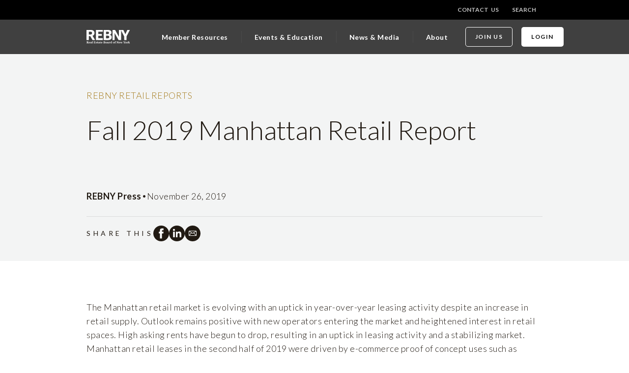

--- FILE ---
content_type: text/css
request_url: https://www.rebny.com/_next/static/css/856e0a2b76cf5029.css
body_size: 1470
content:
@media screen and (max-width:639px){.report_container__pm8ik{max-width:336px!important}}@media screen and (min-width:640px){.report_container__pm8ik{max-width:560px!important}}@media screen and (min-width:1024px){.report_container__pm8ik{max-width:928px!important}}@media screen and (min-width:1400px){.report_container__pm8ik{max-width:1160px!important}}.report_headerContainer__v7pjw{background-color:#f3f4f4;padding-bottom:40px}.report_header__WKWWp{padding-top:70px}.report_header__WKWWp img{border-radius:50%}.report_header__WKWWp h1{font-size:3rem!important}.report_shareIcon__JQMvL{margin-top:1.5rem;padding-top:1rem;border-top:1px solid #dbdbdb;display:flex;flex-direction:row;-moz-column-gap:1rem;column-gap:1rem;align-items:center}.report_headerCategory__S_nab{margin-bottom:16px;text-transform:uppercase}.report_headerContent__sKZPR{display:flex;flex-direction:row;justify-content:space-between;margin-top:80px}.report_headerContent__sKZPR .report_leftItems__EYX9a{display:flex;flex-direction:row;-moz-column-gap:8px;column-gap:8px}.report_mainContainer__FOHJA{display:grid;grid-template-columns:1fr 300px;justify-content:space-between;padding:80px 0}.report_salesReportContainer__7sRc4{margin-bottom:178px;padding:6px;border:1px solid #e0e0e0}.report_aside__9eXQc{width:300px;margin:0 0 0 auto}.report_time__AEBcH svg{height:25px;width:25px}.report_verticalFlex__MoRTs{display:flex;flex-flow:column nowrap;row-gap:40px}.report_verticalFlex__MoRTs.report_fullWidth__susIT{grid-column:span 2}.report_verticalFlex__MoRTs.report_fullWidth__susIT .rich-text{margin:0 auto}.report_separator__Z3Bkz{color:#585756}.report_topicContainer__7t7wa .report_heading__1X2uX{text-transform:uppercase;border-bottom:1px solid #dbdbdb;margin-bottom:24px;padding-bottom:16px}.report_topicContainer__7t7wa ul{list-style:inside;padding-left:10px}.report_topicContainer__7t7wa ul li{height:40px}.report_caption___S_7a{margin-top:16px;font-size:14px!important;line-height:24px!important}.report_richTextStyling__dK6t4 .rich-text{width:auto;margin-left:60px;margin-right:auto}.report_reportViewer__wdb7l{grid-column:1/span 2;height:800px}@media screen and (max-width:1023px){.report_reportViewer__wdb7l{height:600px;grid-column:1/span 1}.report_reportViewer__wdb7l iframe{height:100%}.report_vanishOnMobile__ARp6p{display:none}.report_header__WKWWp{padding-top:64px}.report_header__WKWWp h1{font-size:2.125rem!important}.report_shareIcon__JQMvL{flex-direction:column;row-gap:1.5rem;align-items:baseline}.report_headerContent__sKZPR{flex-direction:column;margin-top:40px}.report_headerContent__sKZPR .report_leftItems__EYX9a{flex-direction:column;row-gap:10px}.report_headerContent__sKZPR .report_rightItems__WDd1q{margin-top:40px}.report_mainContainer__FOHJA{grid-template-columns:1fr;padding:40px 0}.report_mainContainer__FOHJA .report_aside__9eXQc{margin:40px auto}.report_salesReportContainer__7sRc4{margin-bottom:108px}.report_verticalFlex__MoRTs{row-gap:40px}.report_richTextStyling__dK6t4 .rich-text{margin:0 auto}}.alertBanner_alert-banner__xgdd5{width:100%;padding:20px 0;position:relative;font-family:Lato,sans-serif}.alertBanner_alert-banner__container__JBCTP{max-width:1200px;margin:0 auto;padding:0 1rem}.alertBanner_alert-banner__content__Yasb_{display:flex;align-items:center;gap:1.5rem;flex-wrap:wrap}.alertBanner_alert-banner__image__04_ut{flex-shrink:0;display:flex}.alertBanner_alert-banner__image-element__MSOsY{max-width:170px;max-height:62px;-o-object-fit:cover;object-fit:cover}.alertBanner_alert-banner__text__6mO9q{flex:1 1;min-width:0}.alertBanner_alert-banner__title__ciox_{margin:0;font-size:20px;font-weight:300;line-height:40px;letter-spacing:-.125px}.alertBanner_alert-banner__text-container__aOwQZ{display:flex;flex-direction:column;gap:10px}@media(min-width:1024px){.alertBanner_alert-banner__text-container__aOwQZ{flex-direction:row}}.alertBanner_alert-banner__description__sGY5S{margin:0;font-size:16px;font-weight:300;line-height:28px;letter-spacing:.5px}.alertBanner_alert-banner__cta__tGmt4{margin:0}.alertBanner_alert-banner__cta-link__OMi8F{font-size:14px;font-weight:700;line-height:20px;letter-spacing:1.5px;text-transform:uppercase;color:var(--cta-color)}.alertBanner_alert-banner__cta-link__OMi8F:hover{color:var(--cta-color)}.alertBanner_alert-banner__close-container__kVPJR{position:relative;display:flex;flex-direction:column;align-items:flex-start;align-self:flex-start}.alertBanner_alert-banner__close__35A3a{height:22px;width:22px;border-radius:50%;cursor:pointer;border:none;padding:0;margin:0}.alertBanner_alert-banner__close__35A3a:after,.alertBanner_alert-banner__close__35A3a:before{content:"";position:absolute;height:1px;width:15px;background-color:var(--cross-color);top:50%;left:50% gg}.alertBanner_alert-banner__close__35A3a:after{transform:translate(-50%,-50%) rotate(45deg)}.alertBanner_alert-banner__close__35A3a:before{transform:translate(-50%,-50%) rotate(-45deg)}@media screen and (max-width:639px){.footer_container__P2OZe{max-width:336px!important}}@media screen and (min-width:640px){.footer_container__P2OZe{max-width:560px!important}}@media screen and (min-width:1024px){.footer_container__P2OZe{max-width:928px!important}}@media screen and (min-width:1400px){.footer_container__P2OZe{max-width:1160px!important}}.footer_appFooter__SpPUC{background-color:#f3f4f4;color:#313131!important;font-family:Lato,sans-serif!important;font-weight:300!important}.footer_appFooter__SpPUC .footer_footerMenuContainer__Q75gR .footer_socialLinkContainer__eQAV0{height:-moz-min-content;height:min-content;padding:0 .75rem}.footer_appFooter__SpPUC .footer_footerMenuContainer__Q75gR .footer_socialLinkContainer__eQAV0 a,.footer_appFooter__SpPUC .footer_footerMenuContainer__Q75gR .footer_socialLinkContainer__eQAV0 button{margin:0 .5rem 0 0}.footer_appFooter__SpPUC .footer_footerMenuContainer__Q75gR .footer_socialLinkContainer__eQAV0 a:last-child,.footer_appFooter__SpPUC .footer_footerMenuContainer__Q75gR .footer_socialLinkContainer__eQAV0 button:last-child{margin-right:0}.footer_appFooter__SpPUC .footer_bottomBorder__i2cL_{height:2px;width:24px;min-width:24px;border-radius:3px;background-color:#bb9f60;margin:2.5px 0}.footer_appFooter__SpPUC .footer_address__8Kl1m p{padding-bottom:0}.footer_appFooter__SpPUC a:hover{color:#ce1141}.footer_appFooter__SpPUC .dropdown{height:100%}.footer_footerPadding__fKCaL{padding-top:120px;padding-bottom:120px}.footer_footerLogoMargin__QWuaV{margin-bottom:24px}.footer_logoMenu__K47pW{align-self:flex-start}@media screen and (max-width:1023px){.footer_appFooter__SpPUC .dropdown{width:45%}.footer_appFooter__SpPUC .columns{display:inherit}}@media screen and (min-width:1024px){.footer_appFooter__SpPUC .dropdown{width:30%}}

--- FILE ---
content_type: text/css
request_url: https://www.rebny.com/_next/static/css/d7dcbd84f4c349a3.css
body_size: 13660
content:
@media screen and (max-width:639px){.icons_container__NUgiM{max-width:336px!important}}@media screen and (min-width:640px){.icons_container__NUgiM{max-width:560px!important}}@media screen and (min-width:1024px){.icons_container__NUgiM{max-width:928px!important}}@media screen and (min-width:1400px){.icons_container__NUgiM{max-width:1160px!important}}.icons_mediumIcon__lTQty{height:47px}.icons_mediumIcon__lTQty svg{height:47px;width:47px}.icons_largeIcon__x2jEh{height:62px}.icons_largeIcon__x2jEh svg{height:62px;width:62px}.icons_smallIcon__lO67I{height:32px}.icons_smallIcon__lO67I svg{height:32px;width:32px}.sectionWrapper_sectionWrapper__fEElx{position:relative}.sectionWrapper_sectionWrapper__fEElx .sectionWrapper_sectionBgImg__4CGXl,.sectionWrapper_sectionWrapper__fEElx .sectionWrapper_sectionChild__K8IYZ{z-index:0}.sectionWrapper_sectionWrapper__fEElx .is-size-2{margin-top:16px}.sectionWrapper_sectionWrapper__fEElx .is-size-5{margin-top:32px}.sectionWrapper_sectionWrapper__fEElx .button{margin:32px 0}.sectionWrapper_horizontalLine__5Nft_{display:flex;flex-direction:column;height:100%}.sectionWrapper_horizontalLine__5Nft_:before{content:"";border-left:2px solid #bb9f60;align-self:center;height:40px;z-index:0}.sectionWrapper_fullHeight__5_N7C{height:100vh}.sectionWrapper_imageBlur__6n4Cg{position:absolute;height:100%;width:100%;background-color:rgba(0,0,0,.5)}.sectionWrapper_darkTheme__sgz5c .arrow.arrow,.sectionWrapper_darkTheme__sgz5c .rich-text,.sectionWrapper_darkTheme__sgz5c .slick-dots.slick-dots>li.slick-active button:before,.sectionWrapper_darkTheme__sgz5c .themeContent{color:#fff}.sectionWrapper_richTextPadding__gV0v0 .rich-text{padding-top:5vh}@media screen and (max-width:639px){.contentModal_container__HvlXQ{max-width:336px!important}}@media screen and (min-width:640px){.contentModal_container__HvlXQ{max-width:560px!important}}@media screen and (min-width:1024px){.contentModal_container__HvlXQ{max-width:928px!important}}@media screen and (min-width:1400px){.contentModal_container__HvlXQ{max-width:1160px!important}}.contentModal_memberOnlyModal__kas6s{display:flex!important;z-index:100}.contentModal_memberOnlyModal__kas6s .contentModal_content__4XaEU{width:60%;height:72%;color:#211a13;background-color:#fff}.contentModal_memberOnlyModal__kas6s .contentModal_content__4XaEU .contentModal_closeBtn__exWIx{width:100%;background:transparent;border:none}.contentModal_memberOnlyModal__kas6s .contentModal_content__4XaEU .contentModal_closeBtn__exWIx>*{cursor:pointer}.contentModal_memberOnlyModal__kas6s .contentModal_content__4XaEU .contentModal_body__QIplQ{height:100%;row-gap:32px}.contentModal_memberOnlyModal__kas6s .contentModal_content__4XaEU .contentModal_body__QIplQ .contentModal_buttonContainer__qU6i1{-moz-column-gap:40px;column-gap:40px;row-gap:16px}.contentModal_memberOnlyModal__kas6s .contentModal_content__4XaEU .contentModal_body__QIplQ .contentModal_contactInfo__XDoXd a{color:#ce1141}.contentModal_heightAuto__sBhyl .contentModal_content__4XaEU{height:auto!important}.contentModal_content__4XaEU{height:50%;color:#fff}.contentModal_mastIconStyle__fyrFv{padding-bottom:16px}@media screen and (max-width:1023px){.contentModal_memberOnlyModal__kas6s .contentModal_content__4XaEU{width:70%;height:72%}.contentModal_memberOnlyModal__kas6s .contentModal_content__4XaEU .contentModal_body__QIplQ{padding:0!important;margin:0!important}}@media screen and (max-width:639px){.contentModal_memberOnlyModal__kas6s .contentModal_content__4XaEU .contentModal_body__QIplQ *{flex-direction:column}.contentModal_memberOnlyModal__kas6s .contentModal_content__4XaEU .contentModal_body__QIplQ p,.contentModal_memberOnlyModal__kas6s .contentModal_content__4XaEU .contentModal_body__QIplQ>div{margin-bottom:1rem}.variables_container__6tteq{max-width:336px!important}}@media screen and (min-width:640px){.variables_container__6tteq{max-width:560px!important}}@media screen and (min-width:1024px){.variables_container__6tteq{max-width:928px!important}}@media screen and (min-width:1400px){.variables_container__6tteq{max-width:1160px!important}}.image_image___T_Zv{position:relative;width:100%}.image_image___T_Zv>*{width:100%!important}.image_image___T_Zv *{position:relative!important}.image_image___T_Zv img{height:auto!important}.image_fitHeight__8z_Bp{height:100%;width:-moz-fit-content;width:fit-content}.image_imageChild__Fvdko{position:absolute!important;overflow:hidden;height:inherit}.image_bgOpaque__8Y1cv:after{position:absolute;height:100%;width:100%;background-color:rgba(0,0,0,.5);content:" "}@media screen and (max-width:639px){.accordion_container__uylu6{max-width:336px!important}}@media screen and (min-width:640px){.accordion_container__uylu6{max-width:560px!important}}@media screen and (min-width:1024px){.accordion_container__uylu6{max-width:928px!important}}@media screen and (min-width:1400px){.accordion_container__uylu6{max-width:1160px!important}}.accordion_faq__upyVs{color:#000}.accordion_faq__upyVs .accordion_faqBody__B7gu5{width:25.863%;border-top:8px solid #211a13}.accordion_faq__upyVs .accordion_accordionList__0cIbk{width:65.517%}.accordion_faq__upyVs .accordion_faqAccordion__dWg2a{height:-moz-fit-content;height:fit-content;border-bottom:1px solid #dbdbdb;transition:all .25s linear}.accordion_faq__upyVs .accordion_faqAccordion__dWg2a .accordion_title__cSAsp{color:#211a13!important}.accordion_faq__upyVs .accordion_accordionBody__C_xS_,.accordion_faq__upyVs .accordion_accordionHead__mulBt{padding:0 40px 22px}.accordion_faq__upyVs .accordion_accordionHead__mulBt{cursor:pointer;padding-top:22px}.accordion_faq__upyVs .accordion_accordionHead__mulBt .accordion_arrow__sJxWv{height:100%!important}.accordion_faq__upyVs .accordion_accordionBody__C_xS_,.accordion_faq__upyVs .accordion_title__cSAsp{width:94.12%}.accordion_faq__upyVs .accordion_faqAccordion__dWg2a:first-child{border-top:1px solid #dbdbdb}.accordion_faq__upyVs .accordion_faqAccordion__dWg2a:hover{background:#f5f1e7}.accordion_faq__upyVs .accordion_faqAccordion__dWg2a:hover .accordion_title__cSAsp{font-weight:500!important}.accordion_inActiveMenu__h6NHK{display:none!important}.accordion_activeMenu__u_Zjb{display:contents!important}.accordion_activeMenu__u_Zjb .accordion_accordionBody__C_xS_{padding-bottom:44px}@media screen and (max-width:639px){.accordion_faq__upyVs>div{flex-direction:column}.accordion_faq__upyVs .accordion_faqBody__B7gu5{width:100%}.accordion_faq__upyVs .accordion_faqBody__B7gu5 h2{font-size:2.5rem!important}.accordion_faq__upyVs .accordion_accordionList__0cIbk{width:100%;margin-top:2rem}.accordion_faq__upyVs .accordion_accordionList__0cIbk .accordion_accordionBody__C_xS_,.accordion_faq__upyVs .accordion_accordionList__0cIbk .accordion_accordionHead__mulBt{padding-right:0;padding-left:0}.accordion_faq__upyVs .accordion_accordionList__0cIbk .accordion_accordionBody__C_xS_,.accordion_faq__upyVs .accordion_accordionList__0cIbk .accordion_title__cSAsp{width:89.3%}.carousel_container__1ulhv{max-width:336px!important}}@media screen and (min-width:640px){.carousel_container__1ulhv{max-width:560px!important}}@media screen and (min-width:1024px){.carousel_container__1ulhv{max-width:928px!important}}@media screen and (min-width:1400px){.carousel_container__1ulhv{max-width:1160px!important}}.carousel_hasVariableHt__0F1gp .slick-slide{height:-moz-fit-content!important;height:fit-content!important}.carousel_carousel__70SQs{margin-top:4rem}.carousel_carousel__70SQs .arrow{position:absolute;color:#211a13;font-weight:700;cursor:pointer;z-index:1;top:90%;font-size:1.5rem!important}.carousel_carousel__70SQs .arrow *{fill:currentColor}.carousel_carousel__70SQs .arrow:not(.arrow-disabled):hover{color:#ce1141}.carousel_carousel__70SQs .arrow-disabled{opacity:.4}.carousel_carousel__70SQs .nextArrow{right:8%}.carousel_carousel__70SQs .prevArrow{right:13.3%}.carousel_carousel__70SQs .slick-track{height:-moz-fit-content;height:fit-content;margin-bottom:4rem;box-sizing:border-box}.carousel_carousel__70SQs .slick-slider{width:100%;overflow:hidden}.carousel_carousel__70SQs .slick-list{position:relative;display:block!important;width:100%}.carousel_carousel__70SQs .slick-slide{height:auto;text-align:-webkit-center}.carousel_carousel__70SQs .slick-slide div{width:auto}.carousel_carousel__70SQs .slick-slide>div{height:100%}.carousel_carousel__70SQs .slick-slide>div>div{margin-right:2.25rem;margin-top:.5rem;transition:margin-top .25s ease-out;height:100%}.carousel_carousel__70SQs .slick-slide>div>div:hover{position:relative;margin-top:0!important}.carousel_carousel__70SQs .slick-dots{position:relative;bottom:2rem}.carousel_carousel__70SQs .slick-dots>li{height:7px;width:7px;margin:0 8px}.carousel_carousel__70SQs .slick-dots>li button{padding:0}.carousel_carousel__70SQs .slick-dots>li *{height:0;width:0;margin:0}.carousel_carousel__70SQs .slick-dots>li button:before{color:#9f9999;opacity:1;height:0;width:0;margin:0}.carousel_carousel__70SQs .slick-dots>li.slick-active button:before{color:#211a13}.carousel_carousel__70SQs .slick-track{display:flex;justify-content:space-between;width:auto!important}.carousel_hasCarousel__KPymY .slick-track{min-width:100%}@media screen and (min-width:640px){.carousel_hasCarousel__KPymY .slick-track>div:first-child{padding-left:calc((100vw - 560px)/2*1)!important}}@media screen and (min-width:1024px){.carousel_hasCarousel__KPymY .slick-track>div:first-child{padding-left:calc((100vw - 928px)/2*1)!important}}@media screen and (min-width:1400px){.carousel_hasCarousel__KPymY .slick-track>div:first-child{padding-left:calc((100vw - 1160px)/2*1)!important}}@media screen and (min-width:640px){.carousel_hasCarousel__KPymY .slick-track>div:last-child{padding-right:calc((100vw - 560px)/2*1)!important}}@media screen and (min-width:1024px){.carousel_hasCarousel__KPymY .slick-track>div:last-child{padding-right:calc((100vw - 928px)/2*1)!important}}@media screen and (min-width:1400px){.carousel_hasCarousel__KPymY .slick-track>div:last-child{padding-right:calc((100vw - 1160px)/2*1)!important}}.carousel_hasCarouselWOContainer__yyd4u .slick-track{min-width:100%}.carousel_noCarousel__OCYvx{margin-top:4rem}.carousel_noCarousel__OCYvx>div{width:-moz-min-content;width:min-content;margin-right:2.25rem;margin-top:.5rem;transition:margin-top .25s ease-out;height:100%}.carousel_noCarousel__OCYvx>div:hover{position:relative;margin-top:0!important}@media screen and (max-width:1023px){.carousel_carousel__70SQs{margin-top:0}.carousel_carousel__70SQs .slick-slide>div>div{margin-right:0}.carousel_carousel__70SQs .arrow{display:none}}@media screen and (min-width:1024px){.carousel_carousel__70SQs{margin-right:-2rem}.carousel_carousel__70SQs .carousel_slick-slide__Pn1gT>div>div{margin-right:0}.carousel_carousel__70SQs .slick-dots{display:none!important}.carousel_carousel__70SQs .slick-track{margin-bottom:6rem}}@media screen and (max-width:639px){.events_container__JcJUW{max-width:336px!important}}@media screen and (min-width:640px){.events_container__JcJUW{max-width:560px!important}}@media screen and (min-width:1024px){.events_container__JcJUW{max-width:928px!important}}@media screen and (min-width:1400px){.events_container__JcJUW{max-width:1160px!important}}.events_events__x0S8R h2{color:#211a13}.events_events__x0S8R .events_eventCardWOCarousel__QJ9YU{display:grid;grid-template-columns:repeat(3,minmax(0,1fr));grid-gap:2rem;gap:2rem}.events_clickableCard__NiYHa:hover{color:#211a13}.events_eventCard__Xvd2t{cursor:pointer;background:#fff;box-shadow:0 20px 30px 0 rgba(0,0,0,.06);min-width:360px!important;height:-moz-fit-content;height:fit-content;border-radius:0}.events_eventCardVertical__fbS0M{max-width:360px!important}.events_eventCard__Xvd2t a{width:100%}.events_eventCard__Xvd2t .events_category__Qrdts{overflow:hidden;display:-webkit-box;-webkit-line-clamp:1;-webkit-box-orient:vertical;line-height:28px;height:28px}.events_eventCard__Xvd2t .events_name__1avD5{font-weight:500;overflow:hidden;display:-webkit-box;-webkit-line-clamp:2;-webkit-box-orient:vertical;line-height:28px;height:56px}.events_eventCard__Xvd2t .events_description__BoKWi{overflow:hidden;display:-webkit-box;-webkit-line-clamp:4;-webkit-box-orient:vertical;line-height:28px;height:112px}.events_eventCard__Xvd2t .events_body__reJzI{overflow:hidden;display:-webkit-box;-webkit-line-clamp:3;-webkit-box-orient:vertical;line-height:28px;height:84px}.events_eventCard__Xvd2t div{margin-right:0!important}.events_eventCard__Xvd2t .slick-track>div{padding-left:1rem}.events_hasImage___JF4p .arrow,.events_hasImage___JF4p .slick-dots>li.slick-active button:before{color:#fff}@media screen and (max-width:639px){.events_events__x0S8R .slick-track .slick-slide>div{margin-left:1.5rem}.events_eventCard__Xvd2t{min-width:336px!important}}.events_noLink___QDHY{opacity:0}@media screen and (max-width:1399px){.events_events__x0S8R .events_bodyDetails__Nnf70{width:50%}.events_events__x0S8R .events_eventCardWOCarousel__QJ9YU,.events_events__x0S8R .events_noCarousel__AM3GF{grid-template-columns:repeat(2,minmax(0,1fr))}}@media screen and (max-width:1023px){.events_events__x0S8R .events_eventCardWOCarousel__QJ9YU{grid-template-columns:auto}}@media screen and (max-width:639px){.benefits_container__9JJWg{max-width:336px!important}}@media screen and (min-width:640px){.benefits_container__9JJWg{max-width:560px!important}}@media screen and (min-width:1024px){.benefits_container__9JJWg{max-width:928px!important}}@media screen and (min-width:1400px){.benefits_container__9JJWg{max-width:1160px!important}}.benefits_benefits__MOE6z>p{text-transform:uppercase;letter-spacing:7px}.benefits_benefits__MOE6z .benefits_cards__C5_Yi{display:grid;grid-gap:4rem;gap:4rem;grid-template-columns:auto auto auto}.benefits_benefits__MOE6z .benefits_cards__C5_Yi .benefits_benefitCard__qHWkE>*{margin-bottom:1rem}.benefits_benefits__MOE6z .benefits_cards__C5_Yi .benefits_benefitCard__qHWkE svg{width:37.19px;height:40px}@media screen and (max-width:1023px){.benefits_benefits__MOE6z .benefits_cards__C5_Yi{grid-template-columns:auto;gap:2rem}}@media screen and (max-width:639px){.search_container__glMmn{max-width:336px!important}}@media screen and (min-width:640px){.search_container__glMmn{max-width:560px!important}}@media screen and (min-width:1024px){.search_container__glMmn{max-width:928px!important}}@media screen and (min-width:1400px){.search_container__glMmn{max-width:1160px!important}}.search_headingContainer__s_C4O{width:760px!important;margin:120px auto!important}.search_heading__P7ngY{color:#fff;margin-bottom:40px}.search_headingDark__j6rZd{color:#211a13}.search_searchFieldContainer__dka4f{width:100%;position:relative}.search_searchField__bB8bx{display:flex;background-color:#fff;padding:10px 10.5px;border-radius:5px;box-shadow:0 20px 30px 0 rgba(0,0,0,.06);width:100%}.search_searchField__bB8bx input{flex-basis:100%;height:60px;border:none;padding:0 29.5px;font-size:22px}.search_searchField__bB8bx input:focus{outline:none}.search_searchField__bB8bx .button{margin:0}.search_suggestion__XnzGj{width:-moz-fit-content;width:fit-content;margin:auto;display:flex;flex-wrap:wrap;-moz-column-gap:16px;column-gap:16px}.search_suggestion__XnzGj a.search_dark___KHoJ:hover{color:#fff!important}.search_suggestion__XnzGj .search_separator__C2Vy4{width:1px;height:24px;margin:auto 0;background-color:#979797}.search_suggestion__XnzGj .search_separator__C2Vy4:last-child{display:none}.search_results__FfXlN{background-color:#fff;width:100%;border-radius:5px;padding:19px 0;z-index:1;box-shadow:0 30px 50px 0 rgba(0,0,0,.15);position:absolute}.search_results__FfXlN>div{padding:6px 0 6px 40px}.search_results__FfXlN>div:hover{background-color:#f5f1e7}@media screen and (max-width:1023px){.search_headingContainer__s_C4O{width:100%!important;margin:80px auto}.search_searchField__bB8bx{width:100%}.search_searchField__bB8bx input{height:40px;font-size:18px;padding:0 0 0 24px}}@media screen and (max-width:639px){.dropdown_container__8OVbf,.dropdown_title__ebYjF{max-width:336px!important}}@media screen and (min-width:640px){.dropdown_container__8OVbf,.dropdown_title__ebYjF{max-width:560px!important}}@media screen and (min-width:1024px){.dropdown_container__8OVbf,.dropdown_title__ebYjF{max-width:928px!important}}@media screen and (min-width:1400px){.dropdown_container__8OVbf,.dropdown_title__ebYjF{max-width:1160px!important}}.dropdown_dropdown___N3aa{transition:all .25s linear}.dropdown_dropdown___N3aa .dropdown_submenu__cK_cs a{background:#fff;font-weight:700;margin-top:.25rem;margin-bottom:.25rem;border-radius:5px}@media screen and (max-width:1023px){.dropdown_dropdown___N3aa .dropdown_submenu__cK_cs a{font-size:16px!important}}@media print,screen and (min-width:769px){.dropdown_dropdown___N3aa .dropdown_submenu__cK_cs a{font-size:18px!important}}.dropdown_dropdown___N3aa .dropdown-menu>div,.dropdown_dropdown___N3aa .dropdown_submenu__cK_cs *{width:100%}.dropdown_widget__It5Z1{background:#fff;font-weight:700;margin-top:.25rem;margin-bottom:.25rem;border-radius:5px;margin-top:3.25rem!important}@media screen and (max-width:1023px){.dropdown_widget__It5Z1{font-size:16px!important}}@media print,screen and (min-width:769px){.dropdown_widget__It5Z1{font-size:18px!important}}.dropdown_title__ebYjF{align-self:center;width:100%}.dropdown_title__ebYjF>:first-child{width:100%}.dropdown_arrow__RDEnM{display:none;position:relative}.dropdown_activeTitle__I_v6p{padding-bottom:0!important}.dropdown_activeTitle__I_v6p p{padding-bottom:0}.dropdown_menuTitleSpacing___7zJS{padding-top:20px}@media screen and (max-width:1023px){.dropdown_inActiveMenu__oN_gN,.dropdown_spacer__Yu04I,.dropdown_widget__It5Z1{display:none!important}.dropdown_arrow__RDEnM{display:flex!important}.dropdown_activeMenu__KozF1{display:contents!important}.dropdown_dropdownList__0xgmp{flex-direction:column}.dropdown_activeDropdown__yJ_u0{background-color:#f3f4f4!important}.dropdown_activeDropdown__yJ_u0 *{color:#000!important}.dropdown_activeDropdown__yJ_u0 .dropdown_submenu__cK_cs a{width:100%}}@media screen and (max-width:1023px)and (max-width:1023px){.dropdown_activeDropdown__yJ_u0 .dropdown_submenu__cK_cs a{font-size:1.125rem!important}}@media screen and (max-width:1023px)and (min-width:769px){.dropdown_activeDropdown__yJ_u0 .dropdown_submenu__cK_cs a{font-size:1.223rem!important}}@media screen and (min-width:1024px){.dropdown_dropdown___N3aa{position:unset;align-items:flex-start;transition:all .25s linear;cursor:default;height:100%}.dropdown_dropdown___N3aa a{width:-moz-fit-content;width:fit-content}.dropdown_dropdown___N3aa .dropdown_submenu__cK_cs{width:30%}}@media screen and (min-width:1024px)and (max-width:1023px){.dropdown_dropdown___N3aa .dropdown_submenu__cK_cs p{font-size:1.375rem!important}}@media screen and (min-width:1024px)and (min-width:769px){.dropdown_dropdown___N3aa .dropdown_submenu__cK_cs p{font-size:1.34rem!important}}@media screen and (min-width:1024px){.dropdown_dropdown___N3aa .dropdown-menu{width:100vw}}@media screen and (min-width:1024px)and (min-width:640px){.dropdown_dropdown___N3aa .dropdown-menu{left:calc((100vw - 560px)/2*-1)!important}}@media screen and (min-width:1024px)and (min-width:1024px){.dropdown_dropdown___N3aa .dropdown-menu{left:calc((100vw - 928px)/2*-1)!important}}@media screen and (min-width:1024px)and (min-width:1400px){.dropdown_dropdown___N3aa .dropdown-menu{left:calc((100vw - 1160px)/2*-1)!important}}@media screen and (min-width:1024px){.dropdown_dropdown___N3aa .dropdown_dropdownList__0xgmp{flex-direction:column}.dropdown_dropdown___N3aa:hover{background:#f3f4f4}.dropdown_dropdown___N3aa:hover *{color:#211a13}.dropdown_dropdown___N3aa:hover .dropdown-menu{background:#f3f4f4}.dropdown_dropdown___N3aa:hover .dropdown-menu>div{flex-direction:row;align-items:flex-start;justify-content:flex-start}.dropdown_dropdown___N3aa:hover .dropdown-menu>div>div:first-child{margin:0}.dropdown_dropdown___N3aa:hover .dropdown-menu>div>div{margin-left:5%}.dropdown_dropdown___N3aa:hover svg,.dropdown_dropdown___N3aa:hover svg *{color:#e5395b}}@media screen and (max-width:639px){.richText_container__3OUuH{max-width:336px!important}}@media screen and (min-width:640px){.richText_container__3OUuH{max-width:560px!important}}@media screen and (min-width:1024px){.richText_container__3OUuH{max-width:928px!important}}@media screen and (min-width:1400px){.richText_container__3OUuH{max-width:1160px!important}}.richText_richText__eMvg_{width:100%}.richText_richText__eMvg_ p{padding-bottom:20px}.richText_richText__eMvg_ ol p,.richText_richText__eMvg_ ul p{padding-bottom:6px}.richText_richText__eMvg_ ol li:last-child p,.richText_richText__eMvg_ ul li:last-child p{padding-bottom:20px}.richText_richText__eMvg_ p:empty:before{content:" ";white-space:pre}@media screen and (max-width:639px){.dataVisualisation_container__9Z585{max-width:336px!important}}@media screen and (min-width:640px){.dataVisualisation_container__9Z585{max-width:560px!important}}@media screen and (min-width:1024px){.dataVisualisation_container__9Z585{max-width:928px!important}}@media screen and (min-width:1400px){.dataVisualisation_container__9Z585{max-width:1160px!important}}.dataVisualisation_visualisationBlade__5Z4Ty{padding-top:6.7rem;padding-bottom:6.7rem}.dataVisualisation_visualisationBlade__5Z4Ty .dataVisualisation_dataBlade__6Nw1I>div{width:50%}.dataVisualisation_visualisationBlade__5Z4Ty .dataVisualisation_dataBlade__6Nw1I h2{letter-spacing:-.13px;line-height:50px;padding:24px 0}.dataVisualisation_visualisationBlade__5Z4Ty .dataVisualisation_dataBlade__6Nw1I p{letter-spacing:.25px;line-height:28px}.dataVisualisation_visualisationBlade__5Z4Ty .dataVisualisation_dataBlade__6Nw1I .dataVisualisation_dataStat__qXavt{border-left:1px solid #bb9f60}.dataVisualisation_visualisationBlade__5Z4Ty .dataVisualisation_dataBlade__6Nw1I .dataVisualisation_dataStat__qXavt>p{width:75%}.dataVisualisation_visualisationBlade__5Z4Ty .dataVisualisation_dataBlade__6Nw1I .dataVisualisation_extraLargeFont__1j06q{letter-spacing:5px;text-transform:uppercase;font-weight:800}@media screen and (max-width:1023px){.dataVisualisation_visualisationBlade__5Z4Ty .dataVisualisation_dataBlade__6Nw1I .dataVisualisation_extraLargeFont__1j06q{font-size:3rem!important}}@media print,screen and (min-width:769px){.dataVisualisation_visualisationBlade__5Z4Ty .dataVisualisation_dataBlade__6Nw1I .dataVisualisation_extraLargeFont__1j06q{font-size:3.556rem!important}}.dataVisualisation_visualisationBlade__5Z4Ty .dataVisualisation_dataBlade__6Nw1I .rich-text{padding-top:0}@media screen and (max-width:1023px){.dataVisualisation_visualisationBlade__5Z4Ty{padding-top:5rem;padding-bottom:5rem}.dataVisualisation_visualisationBlade__5Z4Ty .dataVisualisation_dataBlade__6Nw1I{flex-direction:column!important}.dataVisualisation_visualisationBlade__5Z4Ty .dataVisualisation_dataBlade__6Nw1I>div{width:auto!important;margin-right:0!important}.dataVisualisation_visualisationBlade__5Z4Ty .dataVisualisation_dataBlade__6Nw1I h2{font-size:30px!important}.dataVisualisation_visualisationBlade__5Z4Ty .dataVisualisation_dataBlade__6Nw1I p{font-size:16px!important}.dataVisualisation_visualisationBlade__5Z4Ty .dataVisualisation_dataBlade__6Nw1I .dataVisualisation_extraLargeFont__1j06q{font-size:48px!important}.dataVisualisation_visualisationBlade__5Z4Ty .dataVisualisation_dataBlade__6Nw1I .dataVisualisation_dataStat__qXavt>p{width:100%}}@media screen and (max-width:639px){.heroWithoutImage_container__O3JlE,.heroWithoutImage_headerMobileSlider__TTlky a,.heroWithoutImage_headerMobileSlider__TTlky p{max-width:336px!important}}@media screen and (min-width:640px){.heroWithoutImage_container__O3JlE,.heroWithoutImage_headerMobileSlider__TTlky a,.heroWithoutImage_headerMobileSlider__TTlky p{max-width:560px!important}}@media screen and (min-width:1024px){.heroWithoutImage_container__O3JlE,.heroWithoutImage_headerMobileSlider__TTlky a,.heroWithoutImage_headerMobileSlider__TTlky p{max-width:928px!important}}@media screen and (min-width:1400px){.heroWithoutImage_container__O3JlE,.heroWithoutImage_headerMobileSlider__TTlky a,.heroWithoutImage_headerMobileSlider__TTlky p{max-width:1160px!important}}.heroWithoutImage_header__21fAb{position:fixed;width:100%;z-index:100}.heroWithoutImage_header__21fAb .heroWithoutImage_ribbon__sesYZ .navbar-item{color:#c3c3c3;height:100%}.heroWithoutImage_headerMobileSlider__TTlky .heroWithoutImage_header__21fAb .heroWithoutImage_ribbon__sesYZ a,.heroWithoutImage_headerMobileSlider__TTlky .heroWithoutImage_header__21fAb .heroWithoutImage_ribbon__sesYZ p,.heroWithoutImage_header__21fAb .heroWithoutImage_ribbon__sesYZ,.heroWithoutImage_header__21fAb .heroWithoutImage_ribbon__sesYZ .heroWithoutImage_container__O3JlE,.heroWithoutImage_header__21fAb .heroWithoutImage_ribbon__sesYZ .heroWithoutImage_headerMobileSlider__TTlky a,.heroWithoutImage_header__21fAb .heroWithoutImage_ribbon__sesYZ .heroWithoutImage_headerMobileSlider__TTlky p{min-height:2.23rem!important;max-height:2.23rem!important}.heroWithoutImage_header__21fAb .heroWithoutImage_ribbon__sesYZ a,.heroWithoutImage_header__21fAb .heroWithoutImage_ribbon__sesYZ button{font-weight:700}@media screen and (max-width:1023px){.heroWithoutImage_header__21fAb .heroWithoutImage_ribbon__sesYZ a,.heroWithoutImage_header__21fAb .heroWithoutImage_ribbon__sesYZ button{font-size:.75rem!important}}@media print,screen and (min-width:769px){.heroWithoutImage_header__21fAb .heroWithoutImage_ribbon__sesYZ a,.heroWithoutImage_header__21fAb .heroWithoutImage_ribbon__sesYZ button{font-size:.667rem!important}}.heroWithoutImage_header__21fAb .heroWithoutImage_ribbon__sesYZ a:hover,.heroWithoutImage_header__21fAb .heroWithoutImage_ribbon__sesYZ button:hover{background-color:transparent;color:#fff}.heroWithoutImage_header__21fAb .heroWithoutImage_mainNav__ibGgR{height:3.88rem;background-color:rgba(0,0,0,.75)!important}.heroWithoutImage_header__21fAb .heroWithoutImage_mainNav__ibGgR .heroWithoutImage_authBtn__qRWAP .button:hover{background-color:#e0e0e0!important;border-color:#e0e0e0!important;color:#211a13!important}.heroWithoutImage_header__21fAb .navbar-link:focus,.heroWithoutImage_header__21fAb .navbar-link:hover{background-color:transparent}.heroWithoutImage_header__21fAb .navbar-start a,.heroWithoutImage_header__21fAb .navbar-start>*{height:100%}.heroWithoutImage_hasContentBelow__A0Dj_{position:relative!important}.heroWithoutImage_headerMobileSlider__TTlky{position:fixed;z-index:1;top:0;right:0;height:100vh;width:100vw;background:#000;right:-100%;transition:right .25s linear}.heroWithoutImage_headerMobileSlider__TTlky>:first-child{height:12%}.heroWithoutImage_headerMobileSlider__TTlky>:nth-child(2){height:88%}.heroWithoutImage_headerMobileSlider__TTlky div{padding-left:0!important}.heroWithoutImage_headerMobileSlider__TTlky .heroWithoutImage_navbarTop__br91x{max-height:0}.heroWithoutImage_headerMobileSlider__TTlky .heroWithoutImage_sliderLogo__i0i32>*{width:-moz-fit-content;width:fit-content;padding-left:0!important}.heroWithoutImage_headerMobileSlider__TTlky .heroWithoutImage_headerSliderItems__ExXx1{overflow-y:auto}.heroWithoutImage_headerMobileSlider__TTlky .heroWithoutImage_headerSliderItems__ExXx1>*{border-top:1px solid #4b4b4b}@media screen and (max-width:1023px){.heroWithoutImage_headerMobileSlider__TTlky .heroWithoutImage_headerSliderItems__ExXx1>div>div>p{font-size:1.375rem!important}}@media print,screen and (min-width:769px){.heroWithoutImage_headerMobileSlider__TTlky .heroWithoutImage_headerSliderItems__ExXx1>div>div>p{font-size:1.34rem!important}}.heroWithoutImage_headerMobileSlider__TTlky .heroWithoutImage_mainNavBody__MlZs0>a{width:100%}@media screen and (max-width:1023px){.heroWithoutImage_headerMobileSlider__TTlky .heroWithoutImage_mainNavBody__MlZs0>a{font-size:1.375rem!important}}@media print,screen and (min-width:769px){.heroWithoutImage_headerMobileSlider__TTlky .heroWithoutImage_mainNavBody__MlZs0>a{font-size:1.34rem!important}}.heroWithoutImage_headerMobileSlider__TTlky a,.heroWithoutImage_headerMobileSlider__TTlky p{align-self:center}.heroWithoutImage_headerMobileSlider__TTlky .heroWithoutImage_mobileNav__ORKuB{width:100%}.heroWithoutImage_headerMobileSlider__TTlky .heroWithoutImage_mobileNav__ORKuB>div{display:flex;flex-direction:row;justify-content:space-between;flex-flow:wrap}.heroWithoutImage_headerMobileSlider__TTlky .heroWithoutImage_mobileNav__ORKuB div{padding:0}.heroWithoutImage_headerMobileSlider__TTlky .heroWithoutImage_mobileNav__ORKuB a{display:flex;margin:0!important;align-items:center!important;font-weight:700}.heroWithoutImage_headerMobileSlider__TTlky .heroWithoutImage_mobileNav__ORKuB button{color:#fff;font-weight:700}.heroWithoutImage_headerMobileSlider__TTlky .dropdown p,.heroWithoutImage_headerMobileSlider__TTlky .dropdown span{padding-left:0!important}@media screen and (max-width:1023px){.heroWithoutImage_headerMobileSlider__TTlky .dropdown p,.heroWithoutImage_headerMobileSlider__TTlky .dropdown span{font-size:1.125rem!important}}@media print,screen and (min-width:769px){.heroWithoutImage_headerMobileSlider__TTlky .dropdown p,.heroWithoutImage_headerMobileSlider__TTlky .dropdown span{font-size:1.223rem!important}}.heroWithoutImage_headerMobileSlider__TTlky .button{margin-left:1.5rem!important;margin-right:1.5rem!important}.heroWithoutImage_activeSlider__OpFo7{right:0}.heroWithoutImage_navFeaturedContent__6WJEh>div{width:50%}@media screen and (max-width:1023px){.heroWithoutImage_ribbon__sesYZ{display:none}.heroWithoutImage_header__21fAb{z-index:6}.heroWithoutImage_mainNavContent__Terfa{display:none}.heroWithoutImage_mainNavContent__Terfa .navbar-end{width:28%}.heroWithoutImage_headerSliderItems__ExXx1>div>div:first-child{padding-top:3vh!important;padding-bottom:3vh;width:100%}.heroWithoutImage_headerSliderItems__ExXx1>div>a:first-child{margin-top:3vh!important;margin-bottom:3vh!important}.heroWithoutImage_headerSliderItems__ExXx1 .dropdown-menu>div:last-child{margin-bottom:3vh!important}.heroWithoutImage_mainNav__ibGgR .navbar-brand{height:3.88rem;width:100%}.heroWithoutImage_mainNav__ibGgR .navbar-menu>div{display:flex;flex-direction:column}.heroWithoutImage_mainNav__ibGgR .navbar-menu .navbar-item{width:100%;margin:1rem}.heroWithoutImage_mainNav__ibGgR .navbar-menu .dropdown-menu{background-color:#272727!important}.heroWithoutImage_bottomNav__SJ8Qj{display:block;position:fixed;bottom:0;background:#fff;width:100%;transition:height .25s linear;height:0}.heroWithoutImage_bottomNav__SJ8Qj>div{width:100%}.heroWithoutImage_bottomNav__SJ8Qj .button{margin-top:0;margin-bottom:0}.heroWithoutImage_showBottomNav__A7rZk{height:15%}.heroWithoutImage_secNavWithSvg__HWDLG{display:grid;height:100%}.heroWithoutImage_secNavWithSvg__HWDLG .heroWithoutImage_secNavIcon__B3Hne{background-color:#000;border-radius:10rem;aspect-ratio:1;width:3rem}.heroWithoutImage_secNavWithSvg__HWDLG a{height:auto!important}}@media screen and (min-width:1024px){.heroWithoutImage_bottomNav__SJ8Qj,.heroWithoutImage_headerMobileSlider__TTlky,.heroWithoutImage_navBurger__uNlh6{display:none!important}.heroWithoutImage_header__21fAb .heroWithoutImage_hasTabSeperator__sS8Gb:before{content:"";border-left:1px solid #4b4b4b;height:24px;width:1.5rem;z-index:-1}.heroWithoutImage_header__21fAb .dropdown:hover+.dropdown .tabSeperator:before{opacity:0}}.heroWithoutImage_headContent__oxaHF{height:400px;background-color:#211a13}.heroWithoutImage_headingContainer__bGzQ_{margin-top:auto;margin-bottom:115px}.heroWithoutImage_heading__12XKD{color:#fff;letter-spacing:-.25px;line-height:60px}@media screen and (max-width:1023px){.heroWithoutImage_headContent__oxaHF{height:260px}.heroWithoutImage_headingContainer__bGzQ_{margin-bottom:80px}.heroWithoutImage_heading__12XKD{letter-spacing:-.13px;line-height:44px}}@media screen and (max-width:639px){.heroContent_container__rXnAA,.heroContent_headerMobileSlider__AvQB_ a,.heroContent_headerMobileSlider__AvQB_ p{max-width:336px!important}}@media screen and (min-width:640px){.heroContent_container__rXnAA,.heroContent_headerMobileSlider__AvQB_ a,.heroContent_headerMobileSlider__AvQB_ p{max-width:560px!important}}@media screen and (min-width:1024px){.heroContent_container__rXnAA,.heroContent_headerMobileSlider__AvQB_ a,.heroContent_headerMobileSlider__AvQB_ p{max-width:928px!important}}@media screen and (min-width:1400px){.heroContent_container__rXnAA,.heroContent_headerMobileSlider__AvQB_ a,.heroContent_headerMobileSlider__AvQB_ p{max-width:1160px!important}}.heroContent_header__4bMgA{position:fixed;width:100%;z-index:100}.heroContent_header__4bMgA .heroContent_ribbon__LVtxn .navbar-item{color:#c3c3c3;height:100%}.heroContent_headerMobileSlider__AvQB_ .heroContent_header__4bMgA .heroContent_ribbon__LVtxn a,.heroContent_headerMobileSlider__AvQB_ .heroContent_header__4bMgA .heroContent_ribbon__LVtxn p,.heroContent_header__4bMgA .heroContent_ribbon__LVtxn,.heroContent_header__4bMgA .heroContent_ribbon__LVtxn .heroContent_container__rXnAA,.heroContent_header__4bMgA .heroContent_ribbon__LVtxn .heroContent_headerMobileSlider__AvQB_ a,.heroContent_header__4bMgA .heroContent_ribbon__LVtxn .heroContent_headerMobileSlider__AvQB_ p{min-height:2.23rem!important;max-height:2.23rem!important}.heroContent_header__4bMgA .heroContent_ribbon__LVtxn a,.heroContent_header__4bMgA .heroContent_ribbon__LVtxn button{font-weight:700}@media screen and (max-width:1023px){.heroContent_header__4bMgA .heroContent_ribbon__LVtxn a,.heroContent_header__4bMgA .heroContent_ribbon__LVtxn button{font-size:.75rem!important}}@media print,screen and (min-width:769px){.heroContent_header__4bMgA .heroContent_ribbon__LVtxn a,.heroContent_header__4bMgA .heroContent_ribbon__LVtxn button{font-size:.667rem!important}}.heroContent_header__4bMgA .heroContent_ribbon__LVtxn a:hover,.heroContent_header__4bMgA .heroContent_ribbon__LVtxn button:hover{background-color:transparent;color:#fff}.heroContent_header__4bMgA .heroContent_mainNav__VOego{height:3.88rem;background-color:rgba(0,0,0,.75)!important}.heroContent_header__4bMgA .heroContent_mainNav__VOego .heroContent_authBtn__14c8M .button:hover{background-color:#e0e0e0!important;border-color:#e0e0e0!important;color:#211a13!important}.heroContent_header__4bMgA .navbar-link:focus,.heroContent_header__4bMgA .navbar-link:hover{background-color:transparent}.heroContent_header__4bMgA .navbar-start a,.heroContent_header__4bMgA .navbar-start>*{height:100%}.heroContent_hasContentBelow__qa5J3{position:relative!important}.heroContent_headerMobileSlider__AvQB_{position:fixed;z-index:1;top:0;right:0;height:100vh;width:100vw;background:#000;right:-100%;transition:right .25s linear}.heroContent_headerMobileSlider__AvQB_>:first-child{height:12%}.heroContent_headerMobileSlider__AvQB_>:nth-child(2){height:88%}.heroContent_headerMobileSlider__AvQB_ div{padding-left:0!important}.heroContent_headerMobileSlider__AvQB_ .heroContent_navbarTop__dZBOr{max-height:0}.heroContent_headerMobileSlider__AvQB_ .heroContent_sliderLogo__PLugM>*{width:-moz-fit-content;width:fit-content;padding-left:0!important}.heroContent_headerMobileSlider__AvQB_ .heroContent_headerSliderItems__NAObi{overflow-y:auto}.heroContent_headerMobileSlider__AvQB_ .heroContent_headerSliderItems__NAObi>*{border-top:1px solid #4b4b4b}@media screen and (max-width:1023px){.heroContent_headerMobileSlider__AvQB_ .heroContent_headerSliderItems__NAObi>div>div>p{font-size:1.375rem!important}}@media print,screen and (min-width:769px){.heroContent_headerMobileSlider__AvQB_ .heroContent_headerSliderItems__NAObi>div>div>p{font-size:1.34rem!important}}.heroContent_headerMobileSlider__AvQB_ .heroContent_mainNavBody__dKgjY>a{width:100%}@media screen and (max-width:1023px){.heroContent_headerMobileSlider__AvQB_ .heroContent_mainNavBody__dKgjY>a{font-size:1.375rem!important}}@media print,screen and (min-width:769px){.heroContent_headerMobileSlider__AvQB_ .heroContent_mainNavBody__dKgjY>a{font-size:1.34rem!important}}.heroContent_headerMobileSlider__AvQB_ a,.heroContent_headerMobileSlider__AvQB_ p{align-self:center}.heroContent_headerMobileSlider__AvQB_ .heroContent_mobileNav__wVcUP{width:100%}.heroContent_headerMobileSlider__AvQB_ .heroContent_mobileNav__wVcUP>div{display:flex;flex-direction:row;justify-content:space-between;flex-flow:wrap}.heroContent_headerMobileSlider__AvQB_ .heroContent_mobileNav__wVcUP div{padding:0}.heroContent_headerMobileSlider__AvQB_ .heroContent_mobileNav__wVcUP a{display:flex;margin:0!important;align-items:center!important;font-weight:700}.heroContent_headerMobileSlider__AvQB_ .heroContent_mobileNav__wVcUP button{color:#fff;font-weight:700}.heroContent_headerMobileSlider__AvQB_ .dropdown p,.heroContent_headerMobileSlider__AvQB_ .dropdown span{padding-left:0!important}@media screen and (max-width:1023px){.heroContent_headerMobileSlider__AvQB_ .dropdown p,.heroContent_headerMobileSlider__AvQB_ .dropdown span{font-size:1.125rem!important}}@media print,screen and (min-width:769px){.heroContent_headerMobileSlider__AvQB_ .dropdown p,.heroContent_headerMobileSlider__AvQB_ .dropdown span{font-size:1.223rem!important}}.heroContent_headerMobileSlider__AvQB_ .button{margin-left:1.5rem!important;margin-right:1.5rem!important}.heroContent_activeSlider__OWN4y{right:0}.heroContent_navFeaturedContent__sk_RH>div{width:50%}@media screen and (max-width:1023px){.heroContent_ribbon__LVtxn{display:none}.heroContent_header__4bMgA{z-index:6}.heroContent_mainNavContent__xw863{display:none}.heroContent_mainNavContent__xw863 .navbar-end{width:28%}.heroContent_headerSliderItems__NAObi>div>div:first-child{padding-top:3vh!important;padding-bottom:3vh;width:100%}.heroContent_headerSliderItems__NAObi>div>a:first-child{margin-top:3vh!important;margin-bottom:3vh!important}.heroContent_headerSliderItems__NAObi .dropdown-menu>div:last-child{margin-bottom:3vh!important}.heroContent_mainNav__VOego .navbar-brand{height:3.88rem;width:100%}.heroContent_mainNav__VOego .navbar-menu>div{display:flex;flex-direction:column}.heroContent_mainNav__VOego .navbar-menu .navbar-item{width:100%;margin:1rem}.heroContent_mainNav__VOego .navbar-menu .dropdown-menu{background-color:#272727!important}.heroContent_bottomNav__acwTx{display:block;position:fixed;bottom:0;background:#fff;width:100%;transition:height .25s linear;height:0}.heroContent_bottomNav__acwTx>div{width:100%}.heroContent_bottomNav__acwTx .button{margin-top:0;margin-bottom:0}.heroContent_showBottomNav__uMYxo{height:15%}.heroContent_secNavWithSvg__fbtY9{display:grid;height:100%}.heroContent_secNavWithSvg__fbtY9 .heroContent_secNavIcon__T0iW6{background-color:#000;border-radius:10rem;aspect-ratio:1;width:3rem}.heroContent_secNavWithSvg__fbtY9 a{height:auto!important}}@media screen and (min-width:1024px){.heroContent_bottomNav__acwTx,.heroContent_headerMobileSlider__AvQB_,.heroContent_navBurger___SCLL{display:none!important}.heroContent_header__4bMgA .heroContent_hasTabSeperator__1CGSu:before{content:"";border-left:1px solid #4b4b4b;height:24px;width:1.5rem;z-index:-1}.heroContent_header__4bMgA .dropdown:hover+.dropdown .tabSeperator:before{opacity:0}}.heroContent_sectionWrapper__hYT38>div{width:100%}.heroContent_image__YvYyr img{max-height:400px!important;min-height:400px!important;-o-object-fit:cover!important;object-fit:cover!important}.heroContent_featuredContainer__Lyn_I{background-color:#fff;display:flex;flex-direction:row;width:100%;padding:80px 60px;margin-top:-138px}.heroContent_featuredContainer__Lyn_I>div{height:100%}.heroContent_featuredContainer__Lyn_I h2{font-size:48px!important;letter-spacing:-.25px;line-height:60px}.heroContent_featuredContainer__Lyn_I p{letter-spacing:.5px;line-height:36px;margin-bottom:40px}.heroContent_additionalContent__IXNx1{margin-left:40px;width:60%}.heroContent_button__GnvC9{margin-right:8px}.heroContent_button__GnvC9:last-child{margin-right:0!important}@media screen and (max-width:1023px){.heroContent_image__YvYyr img{max-height:440px!important;min-height:440px!important}.heroContent_featuredContainer__Lyn_I{justify-content:space-between;flex-direction:column;padding:36px!important;margin-top:-138px}.heroContent_featuredContainer__Lyn_I>div{width:100%!important;padding:0!important}.heroContent_featuredContainer__Lyn_I h2{font-size:2.125rem!important;letter-spacing:-.13px;line-height:44px}.heroContent_buttonContainer__zS7Bt{flex-direction:column!important}.heroContent_button__GnvC9{width:-moz-fit-content!important;width:fit-content!important;margin-bottom:16px;margin-right:0}.heroContent_button__GnvC9:last-child{margin-bottom:0!important}.heroContent_additionalContent__IXNx1{margin-top:24px;margin-left:0}}@media screen and (max-width:639px){.cardsWWOImage_container__sYDP_{max-width:336px!important}}@media screen and (min-width:640px){.cardsWWOImage_container__sYDP_{max-width:560px!important}}@media screen and (min-width:1024px){.cardsWWOImage_container__sYDP_{max-width:928px!important}}@media screen and (min-width:1400px){.cardsWWOImage_container__sYDP_{max-width:1160px!important}}.cardsWWOImage_cardsWWOImage__IdJYk .cardsWWOImage_noCarousel__af1lN{display:grid;grid-gap:1rem;gap:1rem}.cardsWWOImage_details__9UnIO a.cardsWWOImage_button__4K0N8,.cardsWWOImage_details__9UnIO button.cardsWWOImage_button__4K0N8{margin:0}.cardsWWOImage_genericCard__O93Mk{min-width:360px!important;height:-moz-fit-content;height:fit-content;border-radius:0}.cardsWWOImage_genericCard__O93Mk .cardsWWOImage_title__FA1my{overflow:hidden;display:-webkit-box;-webkit-line-clamp:2;-webkit-box-orient:vertical;line-height:28px;height:56px;margin-top:0}.cardsWWOImage_genericCard__O93Mk div{margin-right:0!important}.cardsWWOImage_genericCard__O93Mk .slick-track>div{padding-left:1rem}@media screen and (max-width:639px){.cardsWWOImage_cardsWWOImage__IdJYk .button{width:70%}.cardsWWOImage_cardsWWOImage__IdJYk .slick-track .slick-slide>div{margin-left:1.5rem}.cardsWWOImage_genericCard__O93Mk{min-width:336px!important}}.cardsWWOImage_noLink__03DsG{opacity:0}@media screen and (min-width:639px){.cardsWWOImage_cardsWWOImage__IdJYk .cardsWWOImage_bodyDetails__p471L{width:50%}.cardsWWOImage_cardsWWOImage__IdJYk .cardsWWOImage_noCarousel__af1lN{grid-template-columns:auto auto}}@media screen and (max-width:639px){.imageTextBlade_container__jtY9Q{max-width:336px!important}}@media screen and (min-width:640px){.imageTextBlade_container__jtY9Q{max-width:560px!important}}@media screen and (min-width:1024px){.imageTextBlade_container__jtY9Q{max-width:928px!important}}@media screen and (min-width:1400px){.imageTextBlade_container__jtY9Q{max-width:1160px!important}}.imageTextBlade_dataModel__2aqwR>div{height:100vh}.imageTextBlade_dataModel__2aqwR .imageTextBlade_modelImg__gB9Av{position:absolute;left:0}.imageTextBlade_dataModel__2aqwR .imageTextBlade_modelContent__GQwVr{position:absolute;right:0;max-width:50%;height:100%}.imageTextBlade_dataModel__2aqwR .imageTextBlade_modelContentChild__QeQXp{min-height:-moz-fit-content;min-height:fit-content;background-color:#fff;padding:3.33rem}.imageTextBlade_dataModel__2aqwR .imageTextBlade_richText__gEG_a{margin-top:32px;padding-top:0;padding-bottom:0}.imageTextBlade_dataModel__2aqwR .imageTextBlade_richText__gEG_a p{padding-bottom:0}.imageTextBlade_dataModel__2aqwR .imageTextBlade_richText__gEG_a p:not(:first-child){padding-top:20px}.imageTextBlade_dataModel__2aqwR .imageTextBlade_richText__gEG_a *{text-align:left}.imageTextBlade_isRight__0i0dj{right:0;left:auto!important}.imageTextBlade_isLeft__A1cn0{left:0;right:auto!important}@media screen and (max-width:1023px){.imageTextBlade_dataModel__2aqwR>div{height:auto;display:block!important}.imageTextBlade_dataModel__2aqwR>div>div{position:relative!important;height:auto!important;width:100%!important;max-width:100%!important}}@media screen and (min-width:1024px){.imageTextBlade_dataModel__2aqwR{height:840px}}@media screen and (max-width:639px){.tileGrid_container__1O_KJ{max-width:336px!important}}@media screen and (min-width:640px){.tileGrid_container__1O_KJ{max-width:560px!important}}@media screen and (min-width:1024px){.tileGrid_container__1O_KJ{max-width:928px!important}}@media screen and (min-width:1400px){.tileGrid_container__1O_KJ{max-width:1160px!important}}.tileGrid_tileGridSlider__R3PdM .button:focus,.tileGrid_tileGridSlider__R3PdM .button:hover{color:#ce1141!important}.tileGrid_tileGridSlider__R3PdM .box{border-radius:0;box-shadow:0 20px 30px 0 rgba(0,0,0,.06)}.tileGrid_tileGridCard__cuHqm{height:26.25rem;min-width:360px!important;padding:2.5rem 1.875rem;background-color:#fff}.tileGrid_tileGridCard__cuHqm .tileGrid_icon__H6Zux{min-height:20%!important;max-height:20%;height:20%}.tileGrid_tileGridCard__cuHqm .tileGrid_title__3C8r_{min-height:37%!important;max-height:37%;height:37%}.tileGrid_tileGridCard__cuHqm .tileGrid_descriptionBlock__M1xfo{min-height:35%!important;max-height:35%;height:35%}.tileGrid_tileGridCard__cuHqm .tileGrid_details__vpHMT{height:21.25rem;width:18.75rem;margin:auto}.tileGrid_tileGridCard__cuHqm .tileGrid_details__vpHMT>img:first-child{margin:auto 45%}.tileGrid_tileGridCard__cuHqm .tileGrid_details__vpHMT .tileGrid_icon__H6Zux{min-height:0}.tileGrid_tileGridCard__cuHqm .tileGrid_btnDiv__d12uS{height:60px}.tileGrid_tileGridCard__cuHqm .tileGrid_btnDiv__d12uS a,.tileGrid_tileGridCard__cuHqm .tileGrid_btnDiv__d12uS button{margin:0}@media screen and (max-width:639px){.tileGrid_tileGridCard__cuHqm{min-width:300px!important}.tileGrid_tileGridCard__cuHqm .tileGrid_btnDiv__d12uS{height:40px}.tileGrid_tileGridCard__cuHqm .tileGrid_btnDiv__d12uS .tileGrid_button__OOMgz{margin:0}.tileGrid_tileGridCard__cuHqm .tileGrid_descriptionBlock__M1xfo{min-height:45%!important;max-height:45%;height:45%}.pagination_container__ZxMgu{max-width:336px!important}}@media screen and (min-width:640px){.pagination_container__ZxMgu{max-width:560px!important}}@media screen and (min-width:1024px){.pagination_container__ZxMgu{max-width:928px!important}}@media screen and (min-width:1400px){.pagination_container__ZxMgu{max-width:1160px!important}}.pagination_pagination__zHsXS{color:#585756;padding:14px 20px;font-weight:400;border-radius:5px;background-color:#fff}.pagination_pagination__zHsXS,.pagination_pagination__zHsXS .pagination_paginationList__Be4h8{display:flex;flex-direction:row;justify-content:space-between}.pagination_border__2OtO1{border:1px solid #000}.pagination_paginationLink__hkmzl{width:32px;height:32px;box-sizing:border-box;margin:0 5px;padding:6px 11px;color:#585756}.pagination_paginationLink__hkmzl:hover{color:#211a13}.pagination_active__pOdmV{color:#fff;background-color:#211a13;border-radius:5px}.pagination_active__pOdmV:hover{color:#fff}.pagination_pagPrevButton__Py0X2{padding-right:.889rem;border-right:1px solid #585756;color:#585756;text-transform:uppercase;display:flex;align-items:center;-moz-column-gap:8px;column-gap:8px}.pagination_pagPrevButton__Py0X2:hover,.pagination_pagPrevButton__Py0X2:hover .pagination_icon____cc2{color:#211a13}.pagination_pagPrevButton__Py0X2 svg{height:16px;width:16px}.pagination_pagNextButton__PT8dW{border-left:1px solid #585756;padding-left:.889rem;color:#585756;text-transform:uppercase;display:flex;align-items:center;-moz-column-gap:8px;column-gap:8px}.pagination_pagNextButton__PT8dW:hover,.pagination_pagNextButton__PT8dW:hover .pagination_icon____cc2{color:#211a13}.pagination_pagNextButton__PT8dW svg{height:16px;width:16px}.pagination_icon____cc2{display:inline!important;color:#585756}@media screen and (max-width:639px){.filter_container__muOFE{max-width:336px!important}}@media screen and (min-width:640px){.filter_container__muOFE{max-width:560px!important}}@media screen and (min-width:1024px){.filter_container__muOFE{max-width:928px!important}}@media screen and (min-width:1400px){.filter_container__muOFE{max-width:1160px!important}}.filter_redOnHover__MpnX1:hover{background:#ce1141!important}.filter_menuTitle__rHnZD{line-height:20px;letter-spacing:1.25px}.filter_filterBtn__RW7dD.filter_filterBtn__RW7dD{margin:0}.filter_filterComponent__F6Tnv{z-index:2}.filter_filterComponent__F6Tnv .filter_filter__w4SYt{width:100%;height:60px;background-color:#ece4d0}.filter_filterComponent__F6Tnv .filter_filter__w4SYt .filter_filterBtn__RW7dD{margin-left:auto}.filter_filterComponent__F6Tnv .filter_activeSearchBox__CznE0>input{box-shadow:inset 0 .0625em .125em hsla(0,0%,4%,.05);border:1px solid #e0e0e0;padding-right:3.5rem;border-radius:5px;font-weight:700;color:#211a13;background:#f3f4f4;height:60px}.filter_filterComponent__F6Tnv .filter_activeSearchBox__CznE0>input:focus{border:2px solid #585756;background:#fff;box-shadow:0 0 10px 0 #a0a7a7}.filter_filterComponent__F6Tnv .filter_activeSearchBox__CznE0 button{position:absolute;right:4.6rem}.filter_filterComponent__F6Tnv .filter_filterTabs__gYJlI{height:100%;cursor:pointer}.filter_filterComponent__F6Tnv .filter_filterTabs__gYJlI .filter_title__7G5Lh{text-transform:uppercase;color:#211a13;font-weight:700}@media screen and (max-width:1023px){.filter_filterComponent__F6Tnv .filter_filterTabs__gYJlI .filter_title__7G5Lh{font-size:.75rem!important}}@media print,screen and (min-width:769px){.filter_filterComponent__F6Tnv .filter_filterTabs__gYJlI .filter_title__7G5Lh{font-size:.667rem!important}}.filter_filterComponent__F6Tnv .filter_filterTabs__gYJlI svg{width:12px;height:12px}.filter_filterComponent__F6Tnv .filter_filterTabs__gYJlI:hover{background:#fff}.filter_filterComponent__F6Tnv .dropdown-content{border-radius:0;background:#fff;max-height:360px;overflow-y:auto;min-width:100%;width:-moz-max-content;width:max-content}.filter_filterComponent__F6Tnv .checkbox>input,.filter_filterComponent__F6Tnv .radio>input{height:1rem;width:1rem}.filter_filterComponent__F6Tnv .filter_activeMenu__UfDL7{display:block!important}.filter_filterComponent__F6Tnv .filter_option__FDuZY:hover{background:#f5f1e7;font-weight:700}.filter_filterComponent__F6Tnv .filter_toggleBtn__I8q_4{cursor:pointer;border-radius:10rem;aspect-ratio:1;background:#fff;height:1rem;border:1px solid #211a13}.filter_filterComponent__F6Tnv .filter_toggleBtn__I8q_4 .filter_toggle__JIiP5{border-radius:10rem;aspect-ratio:1;background:#211a13}.filter_filterComponent__F6Tnv .filter_toggleBtn__I8q_4 .filter_toggle__JIiP5:active{border-style:none}.filter_filterComponent__F6Tnv .filter_filterInfo__NySCB{width:100%;min-height:60px}.filter_filterComponent__F6Tnv .filter_filterInfo__NySCB .filter_sortBy__HPuft{margin-left:auto;gap:2rem}.filter_filterComponent__F6Tnv .filter_filterInfo__NySCB .filter_sortBy__HPuft p{text-transform:uppercase;color:#211a13;font-weight:700}@media screen and (max-width:1023px){.filter_filterComponent__F6Tnv .filter_filterInfo__NySCB .filter_sortBy__HPuft p{font-size:.75rem!important}}@media print,screen and (min-width:769px){.filter_filterComponent__F6Tnv .filter_filterInfo__NySCB .filter_sortBy__HPuft p{font-size:.667rem!important}}.filter_filterComponent__F6Tnv .filter_activeDropdown__8NNH6{background:#fff}.filter_filterComponent__F6Tnv .filter_selectedFiltersBody__2G_Z_{flex-flow:wrap;gap:1rem}.filter_filterComponent__F6Tnv .filter_selectedFiltersBody__2G_Z_ .filter_selectedFilters__BA8Bm{box-sizing:border-box;border:1px solid #dbdbdb;border-radius:5px;width:-moz-fit-content;width:fit-content}.filter_filterComponent__F6Tnv .filter_selectedFiltersBody__2G_Z_ .filter_selectedFilters__BA8Bm p{letter-spacing:1px}.filter_filterComponent__F6Tnv .filter_selectedFiltersBody__2G_Z_ .filter_selectedFilters__BA8Bm:hover{background:#fff;border:1px solid #000;font-weight:700}.filter_filterComponent__F6Tnv .filter_selectedFiltersBody__2G_Z_ .filter_selectedFilters__BA8Bm:hover p{letter-spacing:.7px}.filter_filterComponent__F6Tnv .filter_selectedFiltersBody__2G_Z_ .filter_selectedFilters__BA8Bm svg{cursor:pointer;height:100%;width:8px}.filter_filterMobileSlider__v9jfZ{position:fixed;z-index:0;top:0;right:0;height:100vh;width:75vw;background:#fff;left:-100%;transition:left .25s linear}.filter_filterMobileSlider__v9jfZ .filter_filterTabs__gYJlI{padding:0 20px}.filter_filterMobileSlider__v9jfZ .filter_filterTabs__gYJlI input[type=text]{padding:0 0 0 7px;margin:24px 0}.filter_filterMobileSlider__v9jfZ .filter_sliderBody__nr2Sh{overflow-y:auto;height:90vh;padding-bottom:4rem}.filter_filterMobileSlider__v9jfZ .filter_sliderBody__nr2Sh .filter_sliderHead__CGpvo{padding-top:2rem;padding-bottom:2rem}.filter_filterMobileSlider__v9jfZ .filter_sliderBody__nr2Sh .filter_sliderHead__CGpvo svg{width:16px;height:16px}.filter_filterMobileSlider__v9jfZ .filter_sliderBody__nr2Sh .filter_sliderHead__CGpvo h5{margin-top:0}.filter_filterMobileSlider__v9jfZ .filter_sliderFooter__oyXj_{position:fixed;bottom:0;z-index:100;width:75vw;background:#fff;box-shadow:0 -30px 50px 0 rgba(0,0,0,.15)}.filter_filterMobileSlider__v9jfZ .filter_sliderFooter__oyXj_>button{width:100%;margin:0}.filter_activeSlider__uwS63{left:0;z-index:100}.filter_activeSlider__uwS63 .filter_activeDropdown__8NNH6 .dropdown-menu{position:relative;box-shadow:none;max-height:-moz-fit-content;max-height:fit-content;display:grid!important;grid-template-columns:auto}.filter_mobileFilterContainer__jJPtE{background-color:rgba(33,26,19,.7);position:fixed;top:0;right:0;height:100vh;width:100vw}.filter_displayLabel__rPZEa{max-width:60vw;text-align:start}.filter_updateZIndex__oldK9{z-index:6}.filter_clearAllBtn__brhXd.filter_clearAllBtn__brhXd{margin-top:0;margin-bottom:0;padding-top:4px;padding-bottom:4px}@media screen and (min-width:1024px){.filter_filterMobileSlider__v9jfZ{display:none!important}.filter_filterComponent__F6Tnv .filter_clearAllBtn__brhXd{margin-left:1rem}.filter_filterComponent__F6Tnv .filter_activeSearchBox__CznE0{margin:3rem;width:18rem}.filter_filterComponent__F6Tnv .filter_activeSearchBox__CznE0>button>svg{width:19.82px;height:19.82px}.filter_filterComponent__F6Tnv .filter_filterTabs__gYJlI p,.filter_filterComponent__F6Tnv .filter_filterTabs__gYJlI svg{opacity:60%}.filter_filterComponent__F6Tnv .filter_filterTabs__gYJlI:hover p,.filter_filterComponent__F6Tnv .filter_filterTabs__gYJlI:hover svg{opacity:100%}}@media screen and (max-width:1023px){.filter_filterComponent__F6Tnv{margin-bottom:24px}.filter_filterComponent__F6Tnv>div{z-index:2!important}.filter_filterComponent__F6Tnv .filter_mobileFilterBtn__dcsbL{width:100%}.filter_filterComponent__F6Tnv .filter_sliderDetails__1xkoR>div{border-top:1px solid #dbdbdb}.filter_filterComponent__F6Tnv .filter_sliderDetails__1xkoR p{line-height:50px}.filter_filterComponent__F6Tnv .filter_sliderDetails__1xkoR *{color:#9f9999!important;fill:#9f9999!important}.filter_filterComponent__F6Tnv .filter_sliderDetails__1xkoR .button{margin:0}.filter_filterComponent__F6Tnv .filter_selectedFiltersBody__2G_Z_{padding-bottom:1.5rem}.filter_filterComponent__F6Tnv .filter_activeSearchBox__CznE0 button{right:1.7rem}.filter_filterComponent__F6Tnv .dropdown-menu{display:none!important}}@media screen and (max-width:639px){.memberGrid_container__JZ4op{max-width:336px!important}}@media screen and (min-width:640px){.memberGrid_container__JZ4op{max-width:560px!important}}@media screen and (min-width:1024px){.memberGrid_container__JZ4op{max-width:928px!important}}@media screen and (min-width:1400px){.memberGrid_container__JZ4op{max-width:1160px!important}}.memberGrid_memberGrid__9YTBA{display:flex}.memberGrid_memberGrid__9YTBA .memberGrid_gridTopBar__KzNvl{width:100%;height:60px;background-color:#ece4d0}.memberGrid_memberGrid__9YTBA .memberGrid_gridTopBar__KzNvl *{text-transform:uppercase;color:#211a13;font-weight:700!important}@media screen and (max-width:1023px){.memberGrid_memberGrid__9YTBA .memberGrid_gridTopBar__KzNvl *{font-size:.75rem!important}}@media print,screen and (min-width:769px){.memberGrid_memberGrid__9YTBA .memberGrid_gridTopBar__KzNvl *{font-size:.667rem!important}}.memberGrid_membersTab__zHE_h{background-color:#fff;cursor:pointer;width:100%;min-height:54px}.memberGrid_membersTab__zHE_h *{height:100%;min-height:54px}.memberGrid_membersTab__zHE_h:after{content:"";height:1px;width:100%;background-color:#dbdbdb}.memberGrid_memberName__pPIgj{width:30%;min-width:30%}.memberGrid_memberCompany__edS6c{width:40%;min-width:40%}.memberGrid_inActiveLink__KO2tV{color:#211a13;cursor:auto!important}.memberGrid_inActiveLink__KO2tV *{cursor:auto!important}@media screen and (max-width:1023px){.memberGrid_memberGrid__9YTBA{margin-bottom:2rem}.memberGrid_membersTab__zHE_h div{flex-direction:column!important;padding:0 1rem}.memberGrid_membersTab__zHE_h div *{width:100%;padding:0!important;min-height:0}}@media screen and (max-width:639px){.members_container__vkmC3{max-width:336px!important}}@media screen and (min-width:640px){.members_container__vkmC3{max-width:560px!important}}@media screen and (min-width:1024px){.members_container__vkmC3{max-width:928px!important}}@media screen and (min-width:1400px){.members_container__vkmC3{max-width:1160px!important}}.members_contactCard__Bhzyb{height:100%}.members_contactCard__Bhzyb>div{background-color:rgba(206,17,65,.5);padding:1.7rem;height:54%;transition:all .35s ease-out;bottom:-14rem}.members_contactCard__Bhzyb .button{color:#fff!important}.members_contactCard__Bhzyb:hover>div{bottom:0}@media screen and (max-width:639px){.members_members__oTLj_ .image{height:21.6rem!important}.members_members__oTLj_ .slick-dots{bottom:0}.members_members__oTLj_ .slick-track{margin-bottom:2rem}}@media screen and (min-width:639px){.members_members__oTLj_ .container{width:50%}}@media screen and (max-width:639px){.header_container__y0sI_,.header_headerMobileSlider___0RaD a,.header_headerMobileSlider___0RaD p{max-width:336px!important}}@media screen and (min-width:640px){.header_container__y0sI_,.header_headerMobileSlider___0RaD a,.header_headerMobileSlider___0RaD p{max-width:560px!important}}@media screen and (min-width:1024px){.header_container__y0sI_,.header_headerMobileSlider___0RaD a,.header_headerMobileSlider___0RaD p{max-width:928px!important}}@media screen and (min-width:1400px){.header_container__y0sI_,.header_headerMobileSlider___0RaD a,.header_headerMobileSlider___0RaD p{max-width:1160px!important}}.header_header__CWvp_{position:fixed;width:100%;z-index:100}.header_header__CWvp_ .header_ribbon__lyD_t .navbar-item{color:#c3c3c3;height:100%}.header_headerMobileSlider___0RaD .header_header__CWvp_ .header_ribbon__lyD_t a,.header_headerMobileSlider___0RaD .header_header__CWvp_ .header_ribbon__lyD_t p,.header_header__CWvp_ .header_ribbon__lyD_t,.header_header__CWvp_ .header_ribbon__lyD_t .header_container__y0sI_,.header_header__CWvp_ .header_ribbon__lyD_t .header_headerMobileSlider___0RaD a,.header_header__CWvp_ .header_ribbon__lyD_t .header_headerMobileSlider___0RaD p{min-height:2.23rem!important;max-height:2.23rem!important}.header_header__CWvp_ .header_ribbon__lyD_t a,.header_header__CWvp_ .header_ribbon__lyD_t button{font-weight:700}@media screen and (max-width:1023px){.header_header__CWvp_ .header_ribbon__lyD_t a,.header_header__CWvp_ .header_ribbon__lyD_t button{font-size:.75rem!important}}@media print,screen and (min-width:769px){.header_header__CWvp_ .header_ribbon__lyD_t a,.header_header__CWvp_ .header_ribbon__lyD_t button{font-size:.667rem!important}}.header_header__CWvp_ .header_ribbon__lyD_t a:hover,.header_header__CWvp_ .header_ribbon__lyD_t button:hover{background-color:transparent;color:#fff}.header_header__CWvp_ .header_mainNav__zqHpx{height:3.88rem;background-color:rgba(0,0,0,.75)!important}.header_header__CWvp_ .header_mainNav__zqHpx .header_authBtn__dd6kK .button:hover{background-color:#e0e0e0!important;border-color:#e0e0e0!important;color:#211a13!important}.header_header__CWvp_ .navbar-link:focus,.header_header__CWvp_ .navbar-link:hover{background-color:transparent}.header_header__CWvp_ .navbar-start a,.header_header__CWvp_ .navbar-start>*{height:100%}.header_hasContentBelow__NPnBG{position:relative!important}.header_headerMobileSlider___0RaD{position:fixed;z-index:1;top:0;right:0;height:100vh;width:100vw;background:#000;right:-100%;transition:right .25s linear}.header_headerMobileSlider___0RaD>:first-child{height:12%}.header_headerMobileSlider___0RaD>:nth-child(2){height:88%}.header_headerMobileSlider___0RaD div{padding-left:0!important}.header_headerMobileSlider___0RaD .header_navbarTop__SBc8q{max-height:0}.header_headerMobileSlider___0RaD .header_sliderLogo__PmlFQ>*{width:-moz-fit-content;width:fit-content;padding-left:0!important}.header_headerMobileSlider___0RaD .header_headerSliderItems__u7qUn{overflow-y:auto}.header_headerMobileSlider___0RaD .header_headerSliderItems__u7qUn>*{border-top:1px solid #4b4b4b}@media screen and (max-width:1023px){.header_headerMobileSlider___0RaD .header_headerSliderItems__u7qUn>div>div>p{font-size:1.375rem!important}}@media print,screen and (min-width:769px){.header_headerMobileSlider___0RaD .header_headerSliderItems__u7qUn>div>div>p{font-size:1.34rem!important}}.header_headerMobileSlider___0RaD .header_mainNavBody__QUuW6>a{width:100%}@media screen and (max-width:1023px){.header_headerMobileSlider___0RaD .header_mainNavBody__QUuW6>a{font-size:1.375rem!important}}@media print,screen and (min-width:769px){.header_headerMobileSlider___0RaD .header_mainNavBody__QUuW6>a{font-size:1.34rem!important}}.header_headerMobileSlider___0RaD a,.header_headerMobileSlider___0RaD p{align-self:center}.header_headerMobileSlider___0RaD .header_mobileNav__8Z3MD{width:100%}.header_headerMobileSlider___0RaD .header_mobileNav__8Z3MD>div{display:flex;flex-direction:row;justify-content:space-between;flex-flow:wrap}.header_headerMobileSlider___0RaD .header_mobileNav__8Z3MD div{padding:0}.header_headerMobileSlider___0RaD .header_mobileNav__8Z3MD a{display:flex;margin:0!important;align-items:center!important;font-weight:700}.header_headerMobileSlider___0RaD .header_mobileNav__8Z3MD button{color:#fff;font-weight:700}.header_headerMobileSlider___0RaD .dropdown p,.header_headerMobileSlider___0RaD .dropdown span{padding-left:0!important}@media screen and (max-width:1023px){.header_headerMobileSlider___0RaD .dropdown p,.header_headerMobileSlider___0RaD .dropdown span{font-size:1.125rem!important}}@media print,screen and (min-width:769px){.header_headerMobileSlider___0RaD .dropdown p,.header_headerMobileSlider___0RaD .dropdown span{font-size:1.223rem!important}}.header_headerMobileSlider___0RaD .button{margin-left:1.5rem!important;margin-right:1.5rem!important}.header_activeSlider__kMuos{right:0}.header_navFeaturedContent__bDLu7>div{width:50%}@media screen and (max-width:1023px){.header_ribbon__lyD_t{display:none}.header_header__CWvp_{z-index:6}.header_mainNavContent__ssSAy{display:none}.header_mainNavContent__ssSAy .navbar-end{width:28%}.header_headerSliderItems__u7qUn>div>div:first-child{padding-top:3vh!important;padding-bottom:3vh;width:100%}.header_headerSliderItems__u7qUn>div>a:first-child{margin-top:3vh!important;margin-bottom:3vh!important}.header_headerSliderItems__u7qUn .dropdown-menu>div:last-child{margin-bottom:3vh!important}.header_mainNav__zqHpx .navbar-brand{height:3.88rem;width:100%}.header_mainNav__zqHpx .navbar-menu>div{display:flex;flex-direction:column}.header_mainNav__zqHpx .navbar-menu .navbar-item{width:100%;margin:1rem}.header_mainNav__zqHpx .navbar-menu .dropdown-menu{background-color:#272727!important}.header_bottomNav__zpCDy{display:block;position:fixed;bottom:0;background:#fff;width:100%;transition:height .25s linear;height:0}.header_bottomNav__zpCDy>div{width:100%}.header_bottomNav__zpCDy .button{margin-top:0;margin-bottom:0}.header_showBottomNav__W_dRk{height:15%}.header_secNavWithSvg__2vUBN{display:grid;height:100%}.header_secNavWithSvg__2vUBN .header_secNavIcon__CZdM1{background-color:#000;border-radius:10rem;aspect-ratio:1;width:3rem}.header_secNavWithSvg__2vUBN a{height:auto!important}}@media screen and (min-width:1024px){.header_bottomNav__zpCDy,.header_headerMobileSlider___0RaD,.header_navBurger__Gf8cn{display:none!important}.header_header__CWvp_ .header_hasTabSeperator__jup5d:before{content:"";border-left:1px solid #4b4b4b;height:24px;width:1.5rem;z-index:-1}.header_header__CWvp_ .dropdown:hover+.dropdown .tabSeperator:before{opacity:0}}@media screen and (max-width:639px){.videoPlayer_container__PUF8C{max-width:336px!important}}@media screen and (min-width:640px){.videoPlayer_container__PUF8C{max-width:560px!important}}@media screen and (min-width:1024px){.videoPlayer_container__PUF8C{max-width:928px!important}}@media screen and (min-width:1400px){.videoPlayer_container__PUF8C{max-width:1160px!important}}.videoPlayer_videoPlayer__xxwgJ{width:100%}.featuredContent_button__VdYIK{height:60px!important;text-transform:uppercase;font-weight:700;letter-spacing:1.5px;padding-left:2.2rem!important;padding-right:2.2rem!important}@media screen and (max-width:1023px){.featuredContent_button__VdYIK{font-size:.875rem!important}}@media print,screen and (min-width:769px){.featuredContent_button__VdYIK{font-size:.778rem!important}}.featuredContent_button__VdYIK:focus,.featuredContent_button__VdYIK:hover{background:#585756!important;color:#fff!important}.featuredContent_button__VdYIK:disabled{background:#9f9999!important;color:#fff!important}.featuredContent_button__VdYIK.featuredContent_is-small__YJysw{height:40px!important;padding-left:1.05rem!important;padding-right:1.05rem!important}@media screen and (max-width:1023px){.featuredContent_button__VdYIK.featuredContent_is-small__YJysw{font-size:.75rem!important}}@media print,screen and (min-width:769px){.featuredContent_button__VdYIK.featuredContent_is-small__YJysw{font-size:.667rem!important}}.featuredContent_button__VdYIK.featuredContent_is-primary__F55tL{background:#00d1b2!important;color:#fff!important}.featuredContent_button__VdYIK.featuredContent_is-primary__F55tL:focus,.featuredContent_button__VdYIK.featuredContent_is-primary__F55tL:hover{background:#e5395b!important}.featuredContent_button__VdYIK.featuredContent_is-primary__F55tL:disabled{background:#9f9999!important}.featuredContent_button__VdYIK.featuredContent_is-secondary__OXZ6J{background:#fff;color:#585756;border-color:#585756}.featuredContent_button__VdYIK.featuredContent_is-secondary__OXZ6J:focus,.featuredContent_button__VdYIK.featuredContent_is-secondary__OXZ6J:hover{background:transparent!important;color:#211a13!important;border-color:#211a13}.featuredContent_button__VdYIK.featuredContent_is-secondary__OXZ6J:disabled{background:transparent!important;color:#585756!important;border-color:#585756}.featuredContent_additionalItem__LBcjL .featuredContent_additonalItemContent__KXprc a.featuredContent_button__VdYIK,.featuredContent_button__VdYIK.featuredContent_is-text__cUyT4{padding:0!important;background:transparent!important;color:#211a13}.featuredContent_additionalItem__LBcjL .featuredContent_additonalItemContent__KXprc a.featuredContent_button__VdYIK:focus,.featuredContent_additionalItem__LBcjL .featuredContent_additonalItemContent__KXprc a.featuredContent_button__VdYIK:hover,.featuredContent_button__VdYIK.featuredContent_is-text__cUyT4:focus,.featuredContent_button__VdYIK.featuredContent_is-text__cUyT4:hover{color:#ce1141!important}.featuredContent_additionalItem__LBcjL .featuredContent_additonalItemContent__KXprc a.featuredContent_button__VdYIK:disabled,.featuredContent_button__VdYIK.featuredContent_is-text__cUyT4:disabled{color:#9f9999!important}.featuredContent_additionalItem__LBcjL .featuredContent_additonalItemContent__KXprc a.featuredContent_button__VdYIK.featuredContent_is-btn-dark__8zcxe:focus,.featuredContent_additionalItem__LBcjL .featuredContent_additonalItemContent__KXprc a.featuredContent_button__VdYIK.featuredContent_is-btn-dark__8zcxe:hover,.featuredContent_button__VdYIK.featuredContent_is-secondary__OXZ6J.featuredContent_is-btn-dark__8zcxe:focus,.featuredContent_button__VdYIK.featuredContent_is-secondary__OXZ6J.featuredContent_is-btn-dark__8zcxe:hover,.featuredContent_button__VdYIK.featuredContent_is-text__cUyT4.featuredContent_is-btn-dark__8zcxe:focus,.featuredContent_button__VdYIK.featuredContent_is-text__cUyT4.featuredContent_is-btn-dark__8zcxe:hover{color:#585756!important}.featuredContent_arrowIcon__xUIDm{display:none!important}@media screen and (max-width:639px){.featuredContent_button__VdYIK{height:40px!important;padding-left:1.05rem!important;padding-right:1.05rem!important}}@media screen and (max-width:639px)and (max-width:1023px){.featuredContent_button__VdYIK{font-size:.75rem!important}}@media screen and (max-width:639px)and (min-width:769px){.featuredContent_button__VdYIK{font-size:.667rem!important}}a.featuredContent_underline-on-hover__OZCWl:hover,button.featuredContent_underline-on-hover__OZCWl:hover{text-decoration:underline;-webkit-text-decoration-color:rebnyRed;text-decoration-color:rebnyRed}a.featuredContent_has-arrow__ayOzR .featuredContent_arrowIcon__xUIDm,button.featuredContent_has-arrow__ayOzR .featuredContent_arrowIcon__xUIDm{display:inline-block!important;width:auto!important;fill:currentColor;padding-left:.2rem}a.featuredContent_has-arrow__ayOzR .featuredContent_arrowIcon__xUIDm *,button.featuredContent_has-arrow__ayOzR .featuredContent_arrowIcon__xUIDm *{fill:currentColor}a.featuredContent_show-arrow-on-hover__SVmnO .featuredContent_arrowIcon__xUIDm,button.featuredContent_show-arrow-on-hover__SVmnO .featuredContent_arrowIcon__xUIDm{opacity:0;position:relative;left:-.5rem;transition:all .25s ease-out}a.featuredContent_show-arrow-on-hover__SVmnO:focus .featuredContent_arrowIcon__xUIDm,a.featuredContent_show-arrow-on-hover__SVmnO:hover .featuredContent_arrowIcon__xUIDm,button.featuredContent_show-arrow-on-hover__SVmnO:focus .featuredContent_arrowIcon__xUIDm,button.featuredContent_show-arrow-on-hover__SVmnO:hover .featuredContent_arrowIcon__xUIDm{opacity:1;left:.5rem;fill:currentColor}a.featuredContent_show-arrow-on-hover__SVmnO:focus .featuredContent_arrowIcon__xUIDm *,a.featuredContent_show-arrow-on-hover__SVmnO:hover .featuredContent_arrowIcon__xUIDm *,button.featuredContent_show-arrow-on-hover__SVmnO:focus .featuredContent_arrowIcon__xUIDm *,button.featuredContent_show-arrow-on-hover__SVmnO:hover .featuredContent_arrowIcon__xUIDm *{fill:currentColor}@media screen and (max-width:639px){.featuredContent_container__tc094,.featuredContent_headerMobileSlider__r_Fjo a,.featuredContent_headerMobileSlider__r_Fjo p{max-width:336px!important}}@media screen and (min-width:640px){.featuredContent_container__tc094,.featuredContent_headerMobileSlider__r_Fjo a,.featuredContent_headerMobileSlider__r_Fjo p{max-width:560px!important}}@media screen and (min-width:1024px){.featuredContent_container__tc094,.featuredContent_headerMobileSlider__r_Fjo a,.featuredContent_headerMobileSlider__r_Fjo p{max-width:928px!important}}@media screen and (min-width:1400px){.featuredContent_container__tc094,.featuredContent_headerMobileSlider__r_Fjo a,.featuredContent_headerMobileSlider__r_Fjo p{max-width:1160px!important}}.featuredContent_header__EPlKT{position:fixed;width:100%;z-index:100}.featuredContent_header__EPlKT .featuredContent_ribbon__qJhvK .navbar-item{color:#c3c3c3;height:100%}.featuredContent_headerMobileSlider__r_Fjo .featuredContent_header__EPlKT .featuredContent_ribbon__qJhvK a,.featuredContent_headerMobileSlider__r_Fjo .featuredContent_header__EPlKT .featuredContent_ribbon__qJhvK p,.featuredContent_header__EPlKT .featuredContent_ribbon__qJhvK,.featuredContent_header__EPlKT .featuredContent_ribbon__qJhvK .featuredContent_container__tc094,.featuredContent_header__EPlKT .featuredContent_ribbon__qJhvK .featuredContent_headerMobileSlider__r_Fjo a,.featuredContent_header__EPlKT .featuredContent_ribbon__qJhvK .featuredContent_headerMobileSlider__r_Fjo p{min-height:2.23rem!important;max-height:2.23rem!important}.featuredContent_header__EPlKT .featuredContent_ribbon__qJhvK a,.featuredContent_header__EPlKT .featuredContent_ribbon__qJhvK button{font-weight:700}@media screen and (max-width:1023px){.featuredContent_header__EPlKT .featuredContent_ribbon__qJhvK a,.featuredContent_header__EPlKT .featuredContent_ribbon__qJhvK button{font-size:.75rem!important}}@media print,screen and (min-width:769px){.featuredContent_header__EPlKT .featuredContent_ribbon__qJhvK a,.featuredContent_header__EPlKT .featuredContent_ribbon__qJhvK button{font-size:.667rem!important}}.featuredContent_header__EPlKT .featuredContent_ribbon__qJhvK a:hover,.featuredContent_header__EPlKT .featuredContent_ribbon__qJhvK button:hover{background-color:transparent;color:#fff}.featuredContent_header__EPlKT .featuredContent_mainNav__4hR5w{height:3.88rem;background-color:rgba(0,0,0,.75)!important}.featuredContent_header__EPlKT .featuredContent_mainNav__4hR5w .featuredContent_authBtn__bWAGZ .button:hover{background-color:#e0e0e0!important;border-color:#e0e0e0!important;color:#211a13!important}.featuredContent_header__EPlKT .navbar-link:focus,.featuredContent_header__EPlKT .navbar-link:hover{background-color:transparent}.featuredContent_header__EPlKT .navbar-start a,.featuredContent_header__EPlKT .navbar-start>*{height:100%}.featuredContent_hasContentBelow__d9LF5{position:relative!important}.featuredContent_headerMobileSlider__r_Fjo{position:fixed;z-index:1;top:0;right:0;height:100vh;width:100vw;background:#000;right:-100%;transition:right .25s linear}.featuredContent_headerMobileSlider__r_Fjo>:first-child{height:12%}.featuredContent_headerMobileSlider__r_Fjo>:nth-child(2){height:88%}.featuredContent_headerMobileSlider__r_Fjo div{padding-left:0!important}.featuredContent_headerMobileSlider__r_Fjo .featuredContent_navbarTop__hh_n0{max-height:0}.featuredContent_headerMobileSlider__r_Fjo .featuredContent_sliderLogo__jnJ5y>*{width:-moz-fit-content;width:fit-content;padding-left:0!important}.featuredContent_headerMobileSlider__r_Fjo .featuredContent_headerSliderItems__n_Uzm{overflow-y:auto}.featuredContent_headerMobileSlider__r_Fjo .featuredContent_headerSliderItems__n_Uzm>*{border-top:1px solid #4b4b4b}@media screen and (max-width:1023px){.featuredContent_headerMobileSlider__r_Fjo .featuredContent_headerSliderItems__n_Uzm>div>div>p{font-size:1.375rem!important}}@media print,screen and (min-width:769px){.featuredContent_headerMobileSlider__r_Fjo .featuredContent_headerSliderItems__n_Uzm>div>div>p{font-size:1.34rem!important}}.featuredContent_headerMobileSlider__r_Fjo .featuredContent_mainNavBody__zyqR4>a{width:100%}@media screen and (max-width:1023px){.featuredContent_headerMobileSlider__r_Fjo .featuredContent_mainNavBody__zyqR4>a{font-size:1.375rem!important}}@media print,screen and (min-width:769px){.featuredContent_headerMobileSlider__r_Fjo .featuredContent_mainNavBody__zyqR4>a{font-size:1.34rem!important}}.featuredContent_headerMobileSlider__r_Fjo a,.featuredContent_headerMobileSlider__r_Fjo p{align-self:center}.featuredContent_headerMobileSlider__r_Fjo .featuredContent_mobileNav__m23Ut{width:100%}.featuredContent_headerMobileSlider__r_Fjo .featuredContent_mobileNav__m23Ut>div{display:flex;flex-direction:row;justify-content:space-between;flex-flow:wrap}.featuredContent_headerMobileSlider__r_Fjo .featuredContent_mobileNav__m23Ut div{padding:0}.featuredContent_headerMobileSlider__r_Fjo .featuredContent_mobileNav__m23Ut a{display:flex;margin:0!important;align-items:center!important;font-weight:700}.featuredContent_headerMobileSlider__r_Fjo .featuredContent_mobileNav__m23Ut button{color:#fff;font-weight:700}.featuredContent_headerMobileSlider__r_Fjo .dropdown p,.featuredContent_headerMobileSlider__r_Fjo .dropdown span{padding-left:0!important}@media screen and (max-width:1023px){.featuredContent_headerMobileSlider__r_Fjo .dropdown p,.featuredContent_headerMobileSlider__r_Fjo .dropdown span{font-size:1.125rem!important}}@media print,screen and (min-width:769px){.featuredContent_headerMobileSlider__r_Fjo .dropdown p,.featuredContent_headerMobileSlider__r_Fjo .dropdown span{font-size:1.223rem!important}}.featuredContent_headerMobileSlider__r_Fjo .button{margin-left:1.5rem!important;margin-right:1.5rem!important}.featuredContent_activeSlider__rWrNS{right:0}.featuredContent_navFeaturedContent__Va7_w>div{width:50%}@media screen and (max-width:1023px){.featuredContent_ribbon__qJhvK{display:none}.featuredContent_header__EPlKT{z-index:6}.featuredContent_mainNavContent__TT1Dj{display:none}.featuredContent_mainNavContent__TT1Dj .navbar-end{width:28%}.featuredContent_headerSliderItems__n_Uzm>div>div:first-child{padding-top:3vh!important;padding-bottom:3vh;width:100%}.featuredContent_headerSliderItems__n_Uzm>div>a:first-child{margin-top:3vh!important;margin-bottom:3vh!important}.featuredContent_headerSliderItems__n_Uzm .dropdown-menu>div:last-child{margin-bottom:3vh!important}.featuredContent_mainNav__4hR5w .navbar-brand{height:3.88rem;width:100%}.featuredContent_mainNav__4hR5w .navbar-menu>div{display:flex;flex-direction:column}.featuredContent_mainNav__4hR5w .navbar-menu .navbar-item{width:100%;margin:1rem}.featuredContent_mainNav__4hR5w .navbar-menu .dropdown-menu{background-color:#272727!important}.featuredContent_bottomNav__oW0Zc{display:block;position:fixed;bottom:0;background:#fff;width:100%;transition:height .25s linear;height:0}.featuredContent_bottomNav__oW0Zc>div{width:100%}.featuredContent_bottomNav__oW0Zc .button{margin-top:0;margin-bottom:0}.featuredContent_showBottomNav__3w4na{height:15%}.featuredContent_secNavWithSvg__HcZ_z{display:grid;height:100%}.featuredContent_secNavWithSvg__HcZ_z .featuredContent_secNavIcon__BtC2B{background-color:#000;border-radius:10rem;aspect-ratio:1;width:3rem}.featuredContent_secNavWithSvg__HcZ_z a{height:auto!important}}@media screen and (min-width:1024px){.featuredContent_bottomNav__oW0Zc,.featuredContent_headerMobileSlider__r_Fjo,.featuredContent_navBurger___GpoM{display:none!important}.featuredContent_header__EPlKT .featuredContent_hasTabSeperator__r_d11:before{content:"";border-left:1px solid #4b4b4b;height:24px;width:1.5rem;z-index:-1}.featuredContent_header__EPlKT .dropdown:hover+.dropdown .tabSeperator:before{opacity:0}}.featuredContent_contentBody__7c_te{height:100%}.featuredContent_contentBody__7c_te .featuredContent_headContent__GeZAJ{height:840px;width:100vw}.featuredContent_contentBody__7c_te .featuredContent_headContent__GeZAJ>div{height:100%;padding-top:6.11rem}.featuredContent_contentBody__7c_te .featuredContent_featuredContent__DOdYz{height:100%}.featuredContent_contentBody__7c_te .featuredContent_featuredContent__DOdYz>.featuredContent_title__tR2OF{display:-webkit-box;-webkit-line-clamp:4;-webkit-box-orient:vertical}.featuredContent_contentBody__7c_te .featuredContent_additionalItemsList__0_xGS{width:100%}.featuredContent_contentBody__7c_te .featuredContent_additionalItemsList__0_xGS>div{flex-flow:wrap}.featuredContent_contentBody__7c_te .featuredContent_additionalItemsList__0_xGS p{height:100%}.featuredContent_featuredContentBody__Hiy1i{background-color:#fff;width:100%;height:80%}@media screen and (min-width:1024px){.featuredContent_featuredContentBody__Hiy1i{heigth:75%}}@media screen and (min-width:1400px){.featuredContent_featuredContentBody__Hiy1i{height:65%}}.featuredContent_featuredContentBody__Hiy1i>div{width:50%!important;height:100%}.featuredContent_featuredContentBody__Hiy1i h2{letter-spacing:-.25px;line-height:60px}.featuredContent_featuredContentBody__Hiy1i p{letter-spacing:.5px;line-height:32px}.featuredContent_featuredContentBody__Hiy1i .featuredContent_image__MWlQy{width:100%}.featuredContent_featuredContentBody__Hiy1i .button{margin:0}.featuredContent_additionalItem__LBcjL{width:50%}.featuredContent_additionalItem__LBcjL .featuredContent_additonalItemContent__KXprc{width:100%}.featuredContent_additionalItem__LBcjL .featuredContent_additonalItemContent__KXprc a{width:-moz-fit-content;width:fit-content}.featuredContent_additionalItem__LBcjL .featuredContent_imageComponent__JIuQH{width:100%;align-self:center;padding-left:40px}.featuredContent_additionalItem__LBcjL .button{margin:0}.featuredContent_additionalItem__LBcjL:only-child{width:100%;border-right:none!important}.featuredContent_additionalItem__LBcjL:only-child .featuredContent_imageComponent__JIuQH{justify-content:center!important}.featuredContent_videoPlayer__xlj0Y{width:100%!important}@media screen and (max-width:1023px){.featuredContent_featuredItemContent__wEiAl{height:auto;flex-direction:column;justify-content:space-between}.featuredContent_featuredItemContent__wEiAl>div{width:100%!important;padding:0!important}.featuredContent_featuredItemContent__wEiAl .featuredContent_image__MWlQy{margin-bottom:1rem!important;margin-top:1rem;height:50%}.featuredContent_featuredItemContent__wEiAl .featuredContent_image__MWlQy .image{width:auto!important;height:100%!important}.featuredContent_featuredItemContent__wEiAl .featuredContent_image__MWlQy>*{margin-left:1rem!important;margin-right:1rem!important}.featuredContent_featuredItemContent__wEiAl .featuredContent_featuredContent__DOdYz{padding-bottom:0!important}.featuredContent_featuredItemContent__wEiAl .featuredContent_featuredContent__DOdYz>p{overflow:hidden;display:-webkit-box;-webkit-line-clamp:3;-webkit-box-orient:vertical;line-height:28px;height:84px}}@media screen and (max-width:639px){.featuredContent_contentBody__7c_te{height:auto}.featuredContent_headContent__GeZAJ{height:100vh!important}.featuredContent_headContent__GeZAJ .featuredContent_featuredContentBody__Hiy1i{height:auto;flex-direction:column;justify-content:space-between}.featuredContent_headContent__GeZAJ .featuredContent_featuredContentBody__Hiy1i>div{width:100%!important;padding:0!important}.featuredContent_headContent__GeZAJ .featuredContent_featuredContentBody__Hiy1i .featuredContent_image__MWlQy{margin-bottom:1rem!important;margin-top:1rem;height:50%}.featuredContent_headContent__GeZAJ .featuredContent_featuredContentBody__Hiy1i .featuredContent_image__MWlQy .image{width:auto!important;height:100%!important}.featuredContent_headContent__GeZAJ .featuredContent_featuredContentBody__Hiy1i .featuredContent_image__MWlQy>*{margin-left:1rem!important;margin-right:1rem!important}.featuredContent_headContent__GeZAJ .featuredContent_featuredContentBody__Hiy1i .featuredContent_featuredContent__DOdYz{padding-bottom:0!important}.featuredContent_headContent__GeZAJ .featuredContent_featuredContentBody__Hiy1i .featuredContent_featuredContent__DOdYz>p{overflow:hidden;display:-webkit-box;-webkit-line-clamp:3;-webkit-box-orient:vertical;line-height:28px;height:84px}.featuredContent_additionalItemsList__0_xGS{height:auto!important}.featuredContent_additionalItemsList__0_xGS div{flex-direction:column;max-width:none;width:100%!important;justify-content:space-evenly!important;padding-left:0!important}.featuredContent_additionalItemsList__0_xGS p{font-size:16px!important}.featuredContent_additionalItemsList__0_xGS .featuredContent_additonalItemContent__KXprc{margin-bottom:1rem;max-width:100%}}@media screen and (min-width:639px){.featuredContent_additionalItem__LBcjL:nth-child(odd){padding-right:3.5%;border-right:1px solid silver}.featuredContent_additionalItem__LBcjL:nth-child(2n){padding-left:3.5%}.featuredContent_additionalItem__LBcjL .featuredContent_imageComponent__JIuQH{max-width:160px}}@media screen and (max-width:639px){.recentContent_container__V1Kvc{max-width:336px!important}}@media screen and (min-width:640px){.recentContent_container__V1Kvc{max-width:560px!important}}@media screen and (min-width:1024px){.recentContent_container__V1Kvc{max-width:928px!important}}@media screen and (min-width:1400px){.recentContent_container__V1Kvc{max-width:1160px!important}}.recentContent_recentContent__ZDXM4{backgroung-color:#f3f4f4}.recentContent_recentContent__ZDXM4 .recentContent_title__8idax>h2{width:80%}.recentContent_recentContent__ZDXM4 a{width:-moz-fit-content;width:fit-content}.recentContent_recentContent__ZDXM4 .recentContent_content__STEsF{border-bottom:1px solid silver;border-top:1px solid silver}.recentContent_recentContent__ZDXM4 .recentContent_content__STEsF>div{width:50%}.recentContent_recentContent__ZDXM4 .recentContent_additionalItems__Jkafx>div:not(:last-child){border-bottom:1px solid silver}.recentContent_recentContent__ZDXM4 .recentContent_additionalItems__Jkafx .recentContent_additonalItemContent__98Elh{max-width:60%}.recentContent_recentContent__ZDXM4 .recentContent_additionalItems__Jkafx .recentContent_additonalItemContent__98Elh a{width:-moz-fit-content;width:fit-content}.recentContent_addtionalItemCard__WEkTM{width:216px!important;height:22rem!important;background-color:#fff}.recentContent_addtionalItemCard__WEkTM .recentContent_details__D76wl,.recentContent_addtionalItemCard__WEkTM p{height:100%}.recentContent_featuredItems__57npC{padding-left:20px!important;padding-right:19px!important}@media screen and (max-width:1023px){.recentContent_recentContent__ZDXM4 .recentContent_content__STEsF{flex-direction:column}.recentContent_recentContent__ZDXM4 .recentContent_content__STEsF>div{width:auto;border-right:none!important}.recentContent_recentContent__ZDXM4 .recentContent_content__STEsF .recentContent_featuredItems__57npC>*{margin-top:1.5rem}.recentContent_recentContent__ZDXM4 .recentContent_content__STEsF .recentContent_additionalItemsSlider__5CoPe{border-top:1px solid silver}}@media screen and (min-width:1024px){.recentContent_recentContent__ZDXM4 .recentContent_featuredItems__57npC:only-child{max-width:60%;border:none!important}.recentContent_recentContent__ZDXM4 .recentContent_featuredItems__57npC:nth-child(odd){border-right:1px solid silver}.recentContent_recentContent__ZDXM4 .recentContent_onlyFeaturedItems__YGQ2v{display:grid!important;grid-template-columns:auto auto;width:auto!important;justify-items:center}}@media screen and (max-width:639px){.sideBySide_container__HOD9s{max-width:336px!important}}@media screen and (min-width:640px){.sideBySide_container__HOD9s{max-width:560px!important}}@media screen and (min-width:1024px){.sideBySide_container__HOD9s{max-width:928px!important}}@media screen and (min-width:1400px){.sideBySide_container__HOD9s{max-width:1160px!important}}.sideBySide_sideBySideItem__DzXXb .sideBySide_sbsDetails__sOcuN,.sideBySide_sideBySideItem__DzXXb .sideBySide_sbsImg__Irua2{width:48.28%}.sideBySide_sideBySideItem__DzXXb .sideBySide_sbsDetails__sOcuN{display:flex;flex-direction:column;justify-content:center}@media screen and (min-width:1024px){.sideBySide_sideBySide__0NbTg{width:65%}.sideBySide_sideBySideItem__DzXXb .sideBySide_hasImageLeft__IrRfT{left:-51.72%}.sideBySide_sideBySideItem__DzXXb .sideBySide_hasTextRight__txrTp{position:relative;right:-51.72%}}@media screen and (max-width:1023px){.sideBySide_sideBySideItem__DzXXb{flex-direction:column!important}.sideBySide_sideBySideItem__DzXXb .sideBySide_sbsDetails__sOcuN,.sideBySide_sideBySideItem__DzXXb .sideBySide_sbsImg__Irua2{width:100%}.sideBySide_sideBySideItem__DzXXb .button,.sideBySide_sideBySideItem__DzXXb .sideBySide_sbsImg__Irua2{margin-bottom:1.5rem}}@media screen and (max-width:639px){.tabs_container__guJnF{max-width:336px!important}}@media screen and (min-width:640px){.tabs_container__guJnF{max-width:560px!important}}@media screen and (min-width:1024px){.tabs_container__guJnF{max-width:928px!important}}@media screen and (min-width:1400px){.tabs_container__guJnF{max-width:1160px!important}}.tabs_tabs__ctmYj>h2{width:70%}.tabs_tabs__ctmYj>div{width:100%;background:inherit}.tabs_tabs__ctmYj .nextArrow{right:2rem}.tabs_tabs__ctmYj .prevArrow{right:6.4rem}.tabs_tabs__ctmYj .tabs{margin-bottom:0}.tabs_tabs__ctmYj .tabs>ul{background-color:#211a13}.tabs_tabs__ctmYj .tabs>ul li{display:contents}.tabs_tabs__ctmYj .tabs>ul li *{transition:all .15s linear}.tabs_tabs__ctmYj .tabs>ul li>a{border-radius:0!important;border:none!important}.tabs_tabs__ctmYj .tabs>ul li:not(.is-active)>a:hover{background-color:#585756!important}.tabs_tabs__ctmYj .tabs>ul li:not(.is-active)>a>p{color:#fff}.tabs_tabs__ctmYj .tabs_hasTabSeperator__hcbxO:not(:first-child):before{content:"";border-left:1px solid #585756;height:24px}.tabs_tabs__ctmYj .tabs_tabData__PXDUA>div:not(:last-child){border-bottom:1px solid silver}@media screen and (max-width:1023px){.tabs_sideBySideItem__BGbWy{flex-direction:column!important}}@media screen and (min-width:639px){.tabs_tabs__ctmYj .tabs_bodyDetails__5N4Od{width:70%}}@media screen and (max-width:639px){.testimonial_container___O_un{max-width:336px!important}}@media screen and (min-width:640px){.testimonial_container___O_un{max-width:560px!important}}@media screen and (min-width:1024px){.testimonial_container___O_un{max-width:928px!important}}@media screen and (min-width:1400px){.testimonial_container___O_un{max-width:1160px!important}}.testimonial_container___O_un{border-top:2px solid #bb9f60;border-bottom:2px solid #bb9f60;padding:26px 0;max-width:760px;margin:2em auto}.testimonial_content__lZnVE{margin:40px 0}.testimonial_quoteright__SfedI{width:-moz-fit-content;width:fit-content;margin:0 0 0 auto}.testimonial_authorDetails__yMGoK{margin-top:24px}@media screen and (max-width:639px){.cardsWrapper_container__hFbA_{max-width:336px!important}}@media screen and (min-width:640px){.cardsWrapper_container__hFbA_{max-width:560px!important}}@media screen and (min-width:1024px){.cardsWrapper_container__hFbA_{max-width:928px!important}}@media screen and (min-width:1400px){.cardsWrapper_container__hFbA_{max-width:1160px!important}}.cardsWrapper_cardsWrapper__wGj6c .cardsWrapper_noCarousel__Ro5tF{gap:1rem}.cardsWrapper_cardsWrapper__wGj6c .slick-slide>div>.image img{-o-object-fit:cover!important;object-fit:cover!important;-o-object-position:center!important;object-position:center!important}@media screen and (max-width:639px){.cardsWrapper_cardsWrapper__wGj6c .button{width:70%}.cardsWrapper_cardsWrapper__wGj6c .slick-track .slick-slide>div{margin-left:1.5rem}.cardsWrapper_cardsWrapper__wGj6c .slick-slide>div>.image{width:336px}}@media screen and (max-width:1023px){.cardsWrapper_cardsWrapper__wGj6c .slick-slide>div>.image{width:80vw}}.cardsWrapper_noLink__51_m_{opacity:0}@media screen and (min-width:1024px){.cardsWrapper_cardsWrapper__wGj6c .slick-slide>div>.image{width:760px;height:429px}}@media screen and (min-width:639px){.cardsWrapper_cardsWrapper__wGj6c .cardsWrapper_bodyDetails__zRcn0{width:50%}.cardsWrapper_cardsWrapper__wGj6c .cardsWrapper_noCarousel__Ro5tF{display:grid!important;grid-template-columns:repeat(2,minmax(0,1fr))}.cardsWrapper_cardsWrapper__wGj6c .cardsWrapper_onlyOneChild__zYDpv{display:flex!important;justify-content:center}.cardsWrapper_cardsWrapper__wGj6c .cardsWrapper_onlyOneChild__zYDpv>*{width:-moz-min-content;width:min-content}.cardsWrapper_cardsWrapper__wGj6c .cardsWrapper_onlyOneChild__zYDpv>.image{width:100%}}@media screen and (max-width:639px){.resultNews_container__cqq6E{max-width:336px!important}}@media screen and (min-width:640px){.resultNews_container__cqq6E{max-width:560px!important}}@media screen and (min-width:1024px){.resultNews_container__cqq6E{max-width:928px!important}}@media screen and (min-width:1400px){.resultNews_container__cqq6E{max-width:1160px!important}}.resultNews_resultCard__MowrY{background-color:#fff;border:1px solid #fff;display:flex;flex-direction:column}.resultNews_resultCard__MowrY .resultNews_title__3_Deh{width:100%}.resultNews_resultCard__MowrY .resultNews_title__3_Deh a:hover{color:#e5395b!important}.resultNews_resultCard__MowrY .resultNews_content__oRmCt{width:100%;display:flex}.resultNews_resultCard__MowrY .resultNews_content__oRmCt>*{padding-bottom:1rem}.resultNews_resultCard__MowrY .resultNews_content__oRmCt>:last-child{padding-bottom:0}.resultNews_resultCard__MowrY .resultNews_content__oRmCt p{overflow:hidden;display:-webkit-box;-webkit-line-clamp:2;-webkit-box-orient:vertical;line-height:28px;height:56px}@media screen and (max-width:1023px){.resultNews_resultCard__MowrY{flex-direction:column}.resultNews_resultCard__MowrY .resultNews_media__4lb95{margin:0!important}}@media screen and (min-width:1024px){.resultNews_resultCard__MowrY{padding:1.5rem!important}}@media screen and (max-width:639px){.searchResults_container__fUgp3{max-width:336px!important}}@media screen and (min-width:640px){.searchResults_container__fUgp3{max-width:560px!important}}@media screen and (min-width:1024px){.searchResults_container__fUgp3{max-width:928px!important}}@media screen and (min-width:1400px){.searchResults_container__fUgp3{max-width:1160px!important}}.searchResults_resultContainer__c6jZa{margin-bottom:40px}@media screen and (max-width:639px){.contentList_container__6rejg{max-width:336px!important}}@media screen and (min-width:640px){.contentList_container__6rejg{max-width:560px!important}}@media screen and (min-width:1024px){.contentList_container__6rejg{max-width:928px!important}}@media screen and (min-width:1400px){.contentList_container__6rejg{max-width:1160px!important}}.contentList_searchList__zRE_T{background-color:#f3f4f4}.contentList_searchList__zRE_T a:hover{color:#211a13}.contentList_contentGrid__6177D{display:grid;grid-template-columns:repeat(3,auto);justify-content:center;max-width:100%;grid-row-gap:40px;grid-column-gap:40px;margin-block-end:40px;justify-items:center}@media screen and (max-width:1399px){.contentList_contentGrid__6177D{grid-template-columns:repeat(2,auto)}}@media screen and (max-width:1023px){.contentList_contentGrid__6177D{grid-template-columns:repeat(1,100%);width:-moz-fit-content;width:fit-content;margin:40px auto}}@media screen and (max-width:639px){.eventGrid_container__vQWNm{max-width:336px!important}}@media screen and (min-width:640px){.eventGrid_container__vQWNm{max-width:560px!important}}@media screen and (min-width:1024px){.eventGrid_container__vQWNm{max-width:928px!important}}@media screen and (min-width:1400px){.eventGrid_container__vQWNm{max-width:1160px!important}}.eventGrid_eventsGridBody__iy0W9 .eventGrid_eventsGrid__PWqSf{display:grid;grid-template-columns:repeat(auto-fit,minmax(300px,1fr));grid-gap:2rem;gap:2rem;margin:40px auto}@media screen and (max-width:1399px){.eventGrid_eventsGrid__PWqSf{grid-template-columns:repeat(3,auto);margin:40px auto}}@media screen and (max-width:1023px){.eventGrid_eventsGrid__PWqSf.eventGrid_eventsGrid__PWqSf{grid-template-columns:repeat(1,100%);width:-moz-fit-content;width:fit-content;margin:40px auto}}@media screen and (max-width:639px){.filter_container__7SuaO{max-width:336px!important}}@media screen and (min-width:640px){.filter_container__7SuaO{max-width:560px!important}}@media screen and (min-width:1024px){.filter_container__7SuaO{max-width:928px!important}}@media screen and (min-width:1400px){.filter_container__7SuaO{max-width:1160px!important}}.filter_redOnHover__pf3me:hover{background:#ce1141!important}.filter_menuTitle__PjBEf{line-height:20px;letter-spacing:1.25px}.filter_filterBtn___zzNG.filter_filterBtn___zzNG{margin:0}.filter_filterComponent__a98GL{display:flex;-moz-column-gap:2rem;column-gap:2rem;z-index:2}.filter_filterComponent__a98GL .filter_filterTabs__hm9As{height:100%;cursor:pointer}.filter_filterComponent__a98GL .filter_filterTabs__hm9As .filter_title__ECCgs{text-transform:uppercase;color:#211a13;font-weight:700}@media screen and (max-width:1023px){.filter_filterComponent__a98GL .filter_filterTabs__hm9As .filter_title__ECCgs{font-size:.75rem!important}}@media print,screen and (min-width:769px){.filter_filterComponent__a98GL .filter_filterTabs__hm9As .filter_title__ECCgs{font-size:.667rem!important}}.filter_filterComponent__a98GL .filter_filterTabs__hm9As svg{width:12px;height:12px}.filter_filterComponent__a98GL .filter_filterTabs__hm9As:hover{background:#fff}.filter_filterComponent__a98GL .dropdown-content{border-radius:0;background:#fff;max-height:360px;overflow-y:auto;min-width:100%;width:-moz-max-content;width:max-content}.filter_filterComponent__a98GL .checkbox>input,.filter_filterComponent__a98GL .radio>input{height:1rem;width:1rem}.filter_filterComponent__a98GL .filter_activeMenu__ZxXkw{display:block!important}.filter_filterComponent__a98GL .filter_option__QhWwd:hover{background:#f5f1e7;font-weight:700}.filter_filterComponent__a98GL .filter_toggleBtn__SfDQ7{cursor:pointer;border-radius:10rem;aspect-ratio:1;background:#fff;height:1rem;border:1px solid #211a13}.filter_filterComponent__a98GL .filter_toggleBtn__SfDQ7 .filter_toggle__ThRVL{border-radius:10rem;aspect-ratio:1;background:#211a13}.filter_filterComponent__a98GL .filter_toggleBtn__SfDQ7 .filter_toggle__ThRVL:active{border-style:none}.filter_filterComponent__a98GL .filter_filterInfo__EmzWb{display:flex;margin-left:auto;gap:.5rem}.filter_filterComponent__a98GL .filter_filterInfo__EmzWb p{text-transform:uppercase;color:#211a13;font-weight:700}@media screen and (max-width:1023px){.filter_filterComponent__a98GL .filter_filterInfo__EmzWb p{font-size:.75rem!important}}@media print,screen and (min-width:769px){.filter_filterComponent__a98GL .filter_filterInfo__EmzWb p{font-size:.667rem!important}}.filter_filterComponent__a98GL .filter_activeDropdown__BvgOe{background:#fff}.filter_filterComponent__a98GL .filter_selectedFiltersBody__SdMUI{flex-flow:wrap;gap:1rem}.filter_filterComponent__a98GL .filter_selectedFiltersBody__SdMUI .filter_selectedFilters__3y4wB{box-sizing:border-box;border:1px solid #dbdbdb;border-radius:5px;width:-moz-fit-content;width:fit-content}.filter_filterComponent__a98GL .filter_selectedFiltersBody__SdMUI .filter_selectedFilters__3y4wB p{letter-spacing:1px}.filter_filterComponent__a98GL .filter_selectedFiltersBody__SdMUI .filter_selectedFilters__3y4wB:hover{background:#fff;border:1px solid #000;font-weight:700}.filter_filterComponent__a98GL .filter_selectedFiltersBody__SdMUI .filter_selectedFilters__3y4wB:hover p{letter-spacing:.7px}.filter_filterComponent__a98GL .filter_selectedFiltersBody__SdMUI .filter_selectedFilters__3y4wB svg{cursor:pointer;height:100%;width:8px}.filter_filterMobileSlider__EiuJI{position:fixed;z-index:0;top:0;right:0;height:100vh;width:75vw;background:#fff;left:-100%;transition:left .25s linear}.filter_filterMobileSlider__EiuJI .filter_filterTabs__hm9As{padding:0 20px}.filter_filterMobileSlider__EiuJI .filter_filterTabs__hm9As input[type=text]{padding:0 0 0 7px;margin:24px 0}.filter_filterMobileSlider__EiuJI .filter_sliderBody__AOR69{overflow-y:auto;height:90vh;padding-bottom:4rem}.filter_filterMobileSlider__EiuJI .filter_sliderBody__AOR69 .filter_sliderHead__0OL9p{padding-top:2rem;padding-bottom:2rem}.filter_filterMobileSlider__EiuJI .filter_sliderBody__AOR69 .filter_sliderHead__0OL9p svg{width:16px;height:16px}.filter_filterMobileSlider__EiuJI .filter_sliderBody__AOR69 .filter_sliderHead__0OL9p h5{margin-top:0}.filter_filterMobileSlider__EiuJI .filter_sliderFooter__IvliM{position:fixed;bottom:0;z-index:100;width:75vw;background:#fff;box-shadow:0 -30px 50px 0 rgba(0,0,0,.15)}.filter_filterMobileSlider__EiuJI .filter_sliderFooter__IvliM>button{width:100%;margin:0}.filter_activeSlider__859zF{left:0;z-index:100}.filter_activeSlider__859zF .filter_activeDropdown__BvgOe .dropdown-menu{position:relative;box-shadow:none;max-height:-moz-fit-content;max-height:fit-content;display:grid!important;grid-template-columns:auto}.filter_mobileFilterContainer__2_jhz{background-color:rgba(33,26,19,.7);position:fixed;top:0;right:0;height:100vh;width:100vw}.filter_displayLabel__MPSr7{max-width:60vw;text-align:start}.filter_updateZIndex__fJSJT{z-index:6}.filter_clearAllBtn__U3iEp.filter_clearAllBtn__U3iEp{margin-top:0;margin-bottom:0;padding-top:4px;padding-bottom:4px}@media screen and (min-width:1024px){.filter_filterMobileSlider__EiuJI{display:none!important}.filter_filterComponent__a98GL .filter_clearAllBtn__U3iEp{margin-left:1rem}.filter_filterComponent__a98GL .filter_activeSearchBox__6pLf0{margin:3rem;width:18rem}.filter_filterComponent__a98GL .filter_activeSearchBox__6pLf0>button>svg{width:19.82px;height:19.82px}.filter_filterComponent__a98GL .filter_filterTabs__hm9As p,.filter_filterComponent__a98GL .filter_filterTabs__hm9As svg{opacity:60%}.filter_filterComponent__a98GL .filter_filterTabs__hm9As:hover p,.filter_filterComponent__a98GL .filter_filterTabs__hm9As:hover svg{opacity:100%}}@media screen and (max-width:1023px){.filter_mobileFilterBtn__JzIKf{width:100%}.filter_filterComponent__a98GL{margin-bottom:24px}.filter_filterComponent__a98GL>div{z-index:2!important}.filter_filterComponent__a98GL .filter_sliderDetails___DsAg>div{border-top:1px solid #dbdbdb}.filter_filterComponent__a98GL .filter_sliderDetails___DsAg p{line-height:50px}.filter_filterComponent__a98GL .filter_sliderDetails___DsAg *{color:#9f9999!important;fill:#9f9999!important}.filter_filterComponent__a98GL .filter_sliderDetails___DsAg .button{margin:0}.filter_filterComponent__a98GL .filter_selectedFiltersBody__SdMUI{padding-bottom:1.5rem}.filter_filterComponent__a98GL .filter_activeSearchBox__6pLf0 button{right:1.7rem}.filter_filterComponent__a98GL .dropdown-menu{display:none!important}}@media screen and (max-width:639px){.searchAllContent_container__hcEab{max-width:336px!important}}@media screen and (min-width:640px){.searchAllContent_container__hcEab{max-width:560px!important}}@media screen and (min-width:1024px){.searchAllContent_container__hcEab{max-width:928px!important}}@media screen and (min-width:1400px){.searchAllContent_container__hcEab{max-width:1160px!important}}.searchAllContent_container__hcEab{padding-bottom:16px}.searchAllContent_resultCard__shyXs{background-color:#fff}.searchAllContent_resultCard__shyXs .searchAllContent_description__RsUiO{overflow:hidden;display:-webkit-box;-webkit-line-clamp:2;-webkit-box-orient:vertical;line-height:28px;height:56px}@media screen and (max-width:639px){.comparisonCard_container__SWNZi{max-width:336px!important}}@media screen and (min-width:640px){.comparisonCard_container__SWNZi{max-width:560px!important}}@media screen and (min-width:1024px){.comparisonCard_container__SWNZi{max-width:928px!important}}@media screen and (min-width:1400px){.comparisonCard_container__SWNZi{max-width:1160px!important}}.comparisonCard_cardsWWOImage__A4owH .comparisonCard_noCarousel__fbkbj{display:grid;grid-gap:1rem;gap:1rem}.comparisonCard_comparisonCard__DPwC7{width:280px!important;height:-moz-fit-content!important;height:fit-content!important;border-radius:0;color:#211a13;border-top:4px solid #a37817}.comparisonCard_comparisonCard__DPwC7 .comparisonCard_title__mhuZC{overflow:hidden;display:-webkit-box;-webkit-line-clamp:2;-webkit-box-orient:vertical;line-height:39px;height:78px}.comparisonCard_comparisonCard__DPwC7 .comparisonCard_description__NVxHU{overflow:hidden;display:-webkit-box;-webkit-line-clamp:8;-webkit-box-orient:vertical;line-height:28px;height:224px}.comparisonCard_comparisonCard__DPwC7 .comparisonCard_costDescription__jat3l{overflow:hidden;display:-webkit-box;-webkit-line-clamp:2;-webkit-box-orient:vertical;line-height:28px;height:56px}.comparisonCard_comparisonCard__DPwC7 .comparisonCard_buttonDiv__jWngP{height:40px}.comparisonCard_comparisonCard__DPwC7 .comparisonCard_buttonDiv__jWngP .comparisonCard_button__b217_{width:100%}.comparisonCard_comparisonCard__DPwC7 .comparisonCard_buttonDiv__jWngP a,.comparisonCard_comparisonCard__DPwC7 .comparisonCard_buttonDiv__jWngP button{margin:0}.comparisonCard_comparisonCard__DPwC7 .comparisonCard_checkIcon__BAMqD *{height:18px;width:18px}.comparisonCard_comparisonCard__DPwC7 .comparisonCard_crossIcon__rwaAI *{height:15px;width:18px}.comparisonCard_comparisonCard__DPwC7 .comparisonCard_seeMoreIcon___U_oU *{height:12px;width:12px}.comparisonCard_comparisonCard__DPwC7 .button,.comparisonCard_comparisonCard__DPwC7 a{margin:0}.comparisonCard_comparisonCard__DPwC7 div{margin-right:0!important}.comparisonCard_comparisonCard__DPwC7 .slick-track>div{padding-left:1rem}@media screen and (max-width:639px){.comparisonCard_cardsWWOImage__A4owH .button{width:70%}.comparisonCard_cardsWWOImage__A4owH .slick-track .slick-slide>div{margin-left:1.5rem}.comparisonCard_genericCard__BdKN9{min-width:336px!important}}.comparisonCard_noLink__qYVrt{opacity:0}@media screen and (min-width:639px){.comparisonCard_comparisonCard__DPwC7 .comparisonCard_title__mhuZC{overflow:hidden;display:-webkit-box;-webkit-line-clamp:2;-webkit-box-orient:vertical;line-height:48px;height:96px}.comparisonCard_cardsWWOImage__A4owH .comparisonCard_bodyDetails__6xUgY{width:50%}.comparisonCard_cardsWWOImage__A4owH .comparisonCard_noCarousel__fbkbj{grid-template-columns:auto auto}}@media screen and (max-width:639px){.videoCards_container__nfFQ_{max-width:336px!important}}@media screen and (min-width:640px){.videoCards_container__nfFQ_{max-width:560px!important}}@media screen and (min-width:1024px){.videoCards_container__nfFQ_{max-width:928px!important}}@media screen and (min-width:1400px){.videoCards_container__nfFQ_{max-width:1160px!important}}.videoCards_videoCardCover__3AAP4>a{text-align:-webkit-center}.videoCards_videoCard__JU6LU{max-width:33%;min-width:360px!important;height:-moz-fit-content;height:fit-content;border-radius:0}.videoCards_videoCard__JU6LU .videoCards_title__fAYiB{overflow:hidden;display:-webkit-box;-webkit-line-clamp:3;-webkit-box-orient:vertical;line-height:28px;height:84px}.videoCards_videoCard__JU6LU .videoCards_category__jl5G3{overflow:hidden;display:-webkit-box;-webkit-line-clamp:1;-webkit-box-orient:vertical;line-height:28px;height:28px}.videoCards_videoCard__JU6LU .videoCards_description__wa7ga{overflow:hidden;display:-webkit-box;-webkit-line-clamp:4;-webkit-box-orient:vertical;line-height:28px;height:112px}.videoCards_videoCard__JU6LU .videoCards_date__RdQxw{height:3rem}.videoCards_videoCard__JU6LU .videoCards_videoPlayer__YbrR9{width:100%;aspect-ratio:1.7777777778}.videoCards_videoCard__JU6LU div{margin-right:0!important}.videoCards_videoCard__JU6LU .slick-track>div{padding-left:1rem}.videoCards_svgContainer__GNmuS{position:absolute;top:50%;left:50%;transform:translate(-50%,-50%)}.videoCards_hover__52dzw{cursor:pointer}.videoCards_hover__52dzw .videoCards_showOnHover__x159P{display:none}.videoCards_hover__52dzw .videoCards_hideOnHover__lGarq{display:block}.videoCards_hover__52dzw:hover .videoCards_hideOnHover__lGarq{display:none}.videoCards_hover__52dzw:hover .videoCards_showOnHover__x159P{display:block}@media screen and (max-width:639px){.videoCards_videoCards__P47mH .button{width:70%}.videoCards_videoCards__P47mH .slick-track .slick-slide>div{margin-left:1.5rem}.videoCards_videoCard__JU6LU{min-width:336px!important}}.videoCards_noLink__okVAL{opacity:0}@media screen and (min-width:639px){.videoCards_videoCards__P47mH .videoCards_bodyDetails__dTt53{width:50%}}@media screen and (max-width:639px){.logoCard_container__aY5L4{max-width:336px!important}}@media screen and (min-width:640px){.logoCard_container__aY5L4{max-width:560px!important}}@media screen and (min-width:1024px){.logoCard_container__aY5L4{max-width:928px!important}}@media screen and (min-width:1400px){.logoCard_container__aY5L4{max-width:1160px!important}}.logoCard_logoCard__En5ji{aspect-ratio:16/9;background-color:#fff;box-shadow:0 20px 30px 0 rgba(0,0,0,.06)}.logoCard_logoCard__En5ji>*{width:100%!important}.logoCard_extraSmallCard__D9l8T{width:160px!important;padding:1rem 1.8rem!important}.logoCard_smallCard__IlfAb{width:260px!important;padding:1.6rem 2.9rem!important}.logoCard_mediumCard__ovAKX{width:360px!important;padding:2.2rem 4rem!important}@media screen and (max-width:639px){.loader_container__I7qFK{max-width:336px!important}}@media screen and (min-width:640px){.loader_container__I7qFK{max-width:560px!important}}@media screen and (min-width:1024px){.loader_container__I7qFK{max-width:928px!important}}@media screen and (min-width:1400px){.loader_container__I7qFK{max-width:1160px!important}}.loader_loaderWrapper__5_sRp{height:80vh;width:100%;background:#fff;transition:opacity .3s;display:flex;justify-content:center;align-items:center}.loader_loaderWrapper__5_sRp .button{background-color:transparent;border-color:transparent}.loader_loaderWrapper__5_sRp .button,.loader_loaderWrapper__5_sRp .button.is-loading:after{height:105px!important;width:105px;left:0;top:0;border-width:5px}@media screen and (max-width:639px){.logoWall_container__Mi9sF{max-width:336px!important}}@media screen and (min-width:640px){.logoWall_container__Mi9sF{max-width:560px!important}}@media screen and (min-width:1024px){.logoWall_container__Mi9sF{max-width:928px!important}}@media screen and (min-width:1400px){.logoWall_container__Mi9sF{max-width:1160px!important}}@media screen and (max-width:639px){.logoWall_logoWall__Oiwwn .button{width:70%}.logoWall_logoWall__Oiwwn .slick-track .slick-slide>div{margin-left:1.5rem}.logoWall_logoWall__Oiwwn .logoWall_extraSmallCard__dOl1E,.logoWall_logoWall__Oiwwn .logoWall_mediumCard__baZP8,.logoWall_logoWall__Oiwwn .logoWall_smallCard__PhaWd{grid-template-columns:auto}.logoWall_logoWall__Oiwwn .logoWall_extraSmallCard__dOl1E a,.logoWall_logoWall__Oiwwn .logoWall_mediumCard__baZP8 a,.logoWall_logoWall__Oiwwn .logoWall_smallCard__PhaWd a{display:flex;justify-content:center}.logoWall_extraSmallCard__dOl1E,.logoWall_mediumCard__baZP8,.logoWall_smallCard__PhaWd{display:grid!important;grid-template-columns:auto auto;grid-gap:1rem;gap:1rem}}.logoWall_noLink__dYhyW{opacity:0}@media screen and (min-width:639px){.logoWall_logoWall__Oiwwn .logoWall_bodyDetails__ZS_fa{width:50%}.logoWall_logoWall__Oiwwn .logoWall_extraSmallCard__dOl1E,.logoWall_logoWall__Oiwwn .logoWall_mediumCard__baZP8,.logoWall_logoWall__Oiwwn .logoWall_onlyOneChild__4j9Yk,.logoWall_logoWall__Oiwwn .logoWall_smallCard__PhaWd{gap:1rem}.logoWall_logoWall__Oiwwn .logoWall_extraSmallCard__dOl1E{display:grid!important;grid-template-columns:repeat(auto-fit,minmax(160px,1fr))}.logoWall_logoWall__Oiwwn .logoWall_smallCard__PhaWd{display:grid!important;grid-template-columns:repeat(auto-fit,minmax(260px,1fr))}.logoWall_logoWall__Oiwwn .logoWall_mediumCard__baZP8{display:grid!important;grid-template-columns:repeat(auto-fit,minmax(360px,1fr))}.logoWall_logoWall__Oiwwn .logoWall_onlyOneChild__4j9Yk{display:flex!important;justify-content:center;align-items:center}.logoWall_logoWall__Oiwwn .logoWall_onlyOneChild__4j9Yk>*{width:-moz-min-content;width:min-content}}@media screen and (max-width:639px){.link_container__MUmeT{max-width:336px!important}}@media screen and (min-width:640px){.link_container__MUmeT{max-width:560px!important}}@media screen and (min-width:1024px){.link_container__MUmeT{max-width:928px!important}}@media screen and (min-width:1400px){.link_container__MUmeT{max-width:1160px!important}}@media screen and (min-width:1024px){.link_internalLink__x4zZY{height:4rem}.link_internalLink__x4zZY .link_title__bXmOn{text-transform:uppercase}.link_internalLink__x4zZY .dropdown-menu{left:auto!important;right:0!important;width:auto;border-radius:0;padding:1rem!important}.link_internalLink__x4zZY .dropdown-menu>div{background:#f3f4f4}.link_internalLink__x4zZY .dropdown-menu>div *{width:100%}.link_internalLink__x4zZY .dropdown-menu *{background:#fff;flex-direction:column!important}.link_internalLink__x4zZY:hover{background:#f3f4f4;color:#211a13!important}.link_internalLink__x4zZY:hover *{color:#211a13!important;fill:#211a13!important}}@media screen and (max-width:1023px){.link_internalLink__x4zZY{width:100%}.link_internalLink__x4zZY>div{width:100%;padding-bottom:3vh!important}.link_internalLink__x4zZY .link_link__BJwwA{width:100%;text-transform:capitalize;justify-content:left}}@media screen and (max-width:1023px)and (max-width:1023px){.link_internalLink__x4zZY .link_link__BJwwA{font-size:1.125rem!important}}@media screen and (max-width:1023px)and (min-width:769px){.link_internalLink__x4zZY .link_link__BJwwA{font-size:1.223rem!important}}

--- FILE ---
content_type: text/css
request_url: https://www.rebny.com/_next/static/css/ef3e4906dc1b6f17.css
body_size: 779
content:
.alertBanner_alert-banner__xgdd5{width:100%;padding:20px 0;position:relative;font-family:Lato,sans-serif}.alertBanner_alert-banner__container__JBCTP{max-width:1200px;margin:0 auto;padding:0 1rem}.alertBanner_alert-banner__content__Yasb_{display:flex;align-items:center;gap:1.5rem;flex-wrap:wrap}.alertBanner_alert-banner__image__04_ut{flex-shrink:0;display:flex}.alertBanner_alert-banner__image-element__MSOsY{max-width:170px;max-height:62px;-o-object-fit:cover;object-fit:cover}.alertBanner_alert-banner__text__6mO9q{flex:1 1;min-width:0}.alertBanner_alert-banner__title__ciox_{margin:0;font-size:20px;font-weight:300;line-height:40px;letter-spacing:-.125px}.alertBanner_alert-banner__text-container__aOwQZ{display:flex;flex-direction:column;gap:10px}@media(min-width:1024px){.alertBanner_alert-banner__text-container__aOwQZ{flex-direction:row}}.alertBanner_alert-banner__description__sGY5S{margin:0;font-size:16px;font-weight:300;line-height:28px;letter-spacing:.5px}.alertBanner_alert-banner__cta__tGmt4{margin:0}.alertBanner_alert-banner__cta-link__OMi8F{font-size:14px;font-weight:700;line-height:20px;letter-spacing:1.5px;text-transform:uppercase;color:var(--cta-color)}.alertBanner_alert-banner__cta-link__OMi8F:hover{color:var(--cta-color)}.alertBanner_alert-banner__close-container__kVPJR{position:relative;display:flex;flex-direction:column;align-items:flex-start;align-self:flex-start}.alertBanner_alert-banner__close__35A3a{height:22px;width:22px;border-radius:50%;cursor:pointer;border:none;padding:0;margin:0}.alertBanner_alert-banner__close__35A3a:after,.alertBanner_alert-banner__close__35A3a:before{content:"";position:absolute;height:1px;width:15px;background-color:var(--cross-color);top:50%;left:50% gg}.alertBanner_alert-banner__close__35A3a:after{transform:translate(-50%,-50%) rotate(45deg)}.alertBanner_alert-banner__close__35A3a:before{transform:translate(-50%,-50%) rotate(-45deg)}@media screen and (max-width:639px){.footer_container__P2OZe{max-width:336px!important}}@media screen and (min-width:640px){.footer_container__P2OZe{max-width:560px!important}}@media screen and (min-width:1024px){.footer_container__P2OZe{max-width:928px!important}}@media screen and (min-width:1400px){.footer_container__P2OZe{max-width:1160px!important}}.footer_appFooter__SpPUC{background-color:#f3f4f4;color:#313131!important;font-family:Lato,sans-serif!important;font-weight:300!important}.footer_appFooter__SpPUC .footer_footerMenuContainer__Q75gR .footer_socialLinkContainer__eQAV0{height:-moz-min-content;height:min-content;padding:0 .75rem}.footer_appFooter__SpPUC .footer_footerMenuContainer__Q75gR .footer_socialLinkContainer__eQAV0 a,.footer_appFooter__SpPUC .footer_footerMenuContainer__Q75gR .footer_socialLinkContainer__eQAV0 button{margin:0 .5rem 0 0}.footer_appFooter__SpPUC .footer_footerMenuContainer__Q75gR .footer_socialLinkContainer__eQAV0 a:last-child,.footer_appFooter__SpPUC .footer_footerMenuContainer__Q75gR .footer_socialLinkContainer__eQAV0 button:last-child{margin-right:0}.footer_appFooter__SpPUC .footer_bottomBorder__i2cL_{height:2px;width:24px;min-width:24px;border-radius:3px;background-color:#bb9f60;margin:2.5px 0}.footer_appFooter__SpPUC .footer_address__8Kl1m p{padding-bottom:0}.footer_appFooter__SpPUC a:hover{color:#ce1141}.footer_appFooter__SpPUC .dropdown{height:100%}.footer_footerPadding__fKCaL{padding-top:120px;padding-bottom:120px}.footer_footerLogoMargin__QWuaV{margin-bottom:24px}.footer_logoMenu__K47pW{align-self:flex-start}@media screen and (max-width:1023px){.footer_appFooter__SpPUC .dropdown{width:45%}.footer_appFooter__SpPUC .columns{display:inherit}}@media screen and (min-width:1024px){.footer_appFooter__SpPUC .dropdown{width:30%}}

--- FILE ---
content_type: application/javascript
request_url: https://www.rebny.com/_next/static/chunks/pages/reports/%5B...slug%5D-4f3f9b8f7481213d.js
body_size: 2359
content:
(self.webpackChunk_N_E=self.webpackChunk_N_E||[]).push([[959],{2463:function(e,n,r){(window.__NEXT_P=window.__NEXT_P||[]).push(["/reports/[...slug]",function(){return r(6063)}])},2203:function(e,n,r){"use strict";r.d(n,{Z:function(){return p}});var t=r(5893),i=r(6704),s=r(7294),a=r(1818),c=r(709),o=r(420),l=r(7568),d=r(655),h=function(e){var n=e.copyText,r=e.children,i=(0,s.useState)(!1),a=i[0],c=i[1];function o(){return(o=(0,l.Z)((function(e){return(0,d.__generator)(this,(function(n){switch(n.label){case 0:return"clipboard"in navigator?[4,navigator.clipboard.writeText(e)]:[3,2];case 1:return[2,n.sent()];case 2:return[2,document.execCommand("copy",!0,e)]}}))}))).apply(this,arguments)}return(0,t.jsxs)(t.Fragment,{children:[(0,t.jsx)("button",{type:"button",style:{border:0,padding:0},onClick:function(){(function(e){return o.apply(this,arguments)})(n).then((function(){c(!0),setTimeout((function(){c(!1)}),1500)})).catch((function(e){console.error(e)}))},children:r}),a&&(0,t.jsx)("span",{children:"Copied!"})]})},p=function(e){var n=e.slug,r=void 0===n?"anypage":n,s=e.hasCopyBtn,l=void 0!==s&&s,d=null!==i.vE&&void 0!==i.vE?i.vE:"https://redesign-ui-qa.rebny.com/",p=(0,o.Z)().isMobile;return(0,t.jsxs)("div",{className:"is-flex flex-direction-column social_media",style:{columnGap:p?"20px":"1rem"},children:[(0,t.jsx)(a.Dk,{url:"".concat(d).concat(r),children:(0,t.jsx)(c.Z,{iconSize:p?"Medium":"Small",icon:"facebook"})}),(0,t.jsx)(a.r2,{url:"".concat(d).concat(r),children:(0,t.jsx)(c.Z,{iconSize:p?"Medium":"Small",icon:"linkedin"})}),(0,t.jsx)(a.cG,{url:"".concat(d).concat(r),children:(0,t.jsx)(c.Z,{iconSize:p?"Medium":"Small",icon:"email"})}),p||l?(0,t.jsx)(h,{copyText:"".concat(d).concat(r),children:(0,t.jsx)(c.Z,{iconSize:p?"Medium":"Small",icon:"share"})}):null]})}},6063:function(e,n,r){"use strict";r.r(n),r.d(n,{__N_SSG:function(){return T},default:function(){return S}});var t=r(6042),i=r(9396),s=r(5893),a=r(7294),c=r(4924),o=r(4993),l=r(9077),d=r(4790),h=r(6010),p=r(709),u=r(2203),m=r(1357),x=r(7484),_=r.n(x),j=r(4405),v=r(420),f=r(9383),g=r.n(f),y=function(e){var n=e.title,r=e.category,t=e.profileThumbnail,i=e.author,x=e.image,f=e.imageCaption,y=e.authorTitle,Z=e.authorSpeciality,b=e.date,N=e.readTime,C=e.content,w=e.widgets,T=e.slug,S=e.topics,E=e.fileUpload,M=e.salesReport,R=void 0===M?"":M,k=e.salesReportEmbedMobileViewport,F=void 0===k?"":k,I=_()(b).tz().format("MMMM D, YYYY"),A="reports/".concat(T),O=(0,v.Z)().isMobile;return(0,a.useEffect)((function(){var e=document.getElementById("salesReportEmbed");if(e){var n;e.innerHTML=O?F:R;var r,t=document.querySelector("#salesReportEmbed script"),i=document.createElement("script");i.type="text/javascript",i.async=!0,i.innerHTML=null!==(r=null===(n=document.querySelector("#salesReportEmbed script"))||void 0===n?void 0:n.innerHTML)&&void 0!==r?r:"",document.body.appendChild(i),null===t||void 0===t||t.remove()}}),[R,F,O]),(0,s.jsxs)(s.Fragment,{children:[(0,s.jsx)("header",{className:"".concat(g().headerContainer),children:(0,s.jsxs)("div",{className:"".concat(g().header," container"),children:[(0,s.jsx)(d.Z,{classes:"".concat(g().headerCategory," has-color-gold"),children:r}),(0,s.jsx)(d.Z,{h1:!0,children:n}),(0,s.jsx)("div",{className:"".concat(g().headerContent),children:(0,s.jsxs)("div",{className:"".concat(g().leftItems),children:[(0,s.jsxs)("div",{className:"is-flex",style:{columnGap:"10px"},children:[t&&(0,s.jsx)(o.Z,{image:t,height:32,width:32}),(0,s.jsx)(d.Z,{bold:!0,classes:"",children:i})]}),y&&(0,s.jsx)(d.Z,{classes:"",children:"".concat(null!==y&&void 0!==y?y:"").concat(Z?", ".concat(Z):"")}),(0,s.jsx)("span",{className:"".concat(g().vanishOnMobile),children:"\u2022"}),(0,s.jsxs)("div",{className:"is-flex",style:{columnGap:"8px"},children:[(0,s.jsx)(d.Z,{classes:"",children:I}),N&&(0,s.jsxs)(s.Fragment,{children:[(0,s.jsx)("span",{className:"separator",children:"\u2022"}),(0,s.jsxs)("div",{className:"is-flex ".concat(g().time),style:{columnGap:"10px"},children:[(0,s.jsx)(p.Z,{icon:"time"}),(0,s.jsx)(d.Z,{classes:"",children:"".concat(N," read")})]})]})]})]})}),(0,s.jsxs)("div",{className:g().shareIcon,children:[(0,s.jsx)(d.Z,{eyebrow:!0,children:"Share This"}),(0,s.jsx)(u.Z,{slug:A})]})]})}),(0,s.jsxs)("div",{className:"".concat(g().mainContainer," container"),children:[(0,s.jsxs)("div",{className:(0,h.Z)(g().verticalFlex,(0,c.Z)({},g().fullWidth,!S)),children:[x&&(0,s.jsxs)("div",{children:[(0,s.jsx)(o.Z,{image:x,aspectRatio:"16 / 9"}),f&&(0,s.jsx)(d.Z,{caption:!0,classes:"".concat(g().caption),children:f})]}),C&&(0,s.jsx)("div",{className:"".concat(g().richTextStyling),children:C&&(0,s.jsx)(l.Z,{document:C})}),E&&Array.isArray(E)&&E.length>0&&(0,s.jsx)("div",{className:"is-flex is-flex-wrap-wrap",children:E.map((function(e,n){return(0,s.jsx)("div",{className:"mb-3 mr-3",children:(0,s.jsx)(j.Z,{file:e,classes:"button"},n)},n)}))}),w&&(0,s.jsx)("div",{className:"container",children:(0,s.jsx)("div",{className:"".concat(g().richTextStyling," ").concat(g().verticalFlex),children:w&&(0,s.jsx)(m.Z,{widgets:w})})})]}),S&&(0,s.jsx)("div",{className:"".concat(g().aside),children:(0,s.jsxs)("div",{className:"".concat(g().topicContainer),children:[(0,s.jsx)(d.Z,{classes:"".concat(g().heading),children:"Topics Covered"}),(0,s.jsx)("ul",{children:S.map((function(e,n){return(0,s.jsx)("li",{children:e},n)}))})]})}),E&&Array.isArray(E)&&E.length>0&&(0,s.jsx)("div",{className:g().reportViewer,children:E.map((function(e){return(0,s.jsx)("div",{className:"mb-3",style:{height:"100%"},children:(0,s.jsx)("object",{width:"100%",height:"100%",data:e.fields.file.url,type:"application/pdf",children:(0,s.jsx)("iframe",{title:"report",width:"100%",src:"".concat(e.fields.file.url,"#toolbar=0"),children:(0,s.jsx)("p",{children:"Unfortunately, this browser does not support PDF rendering"})})})},e.sys.id)}))})]}),R&&(0,s.jsx)("div",{className:"".concat(g().salesReportContainer," reportEmbed container"),id:"salesReportEmbed"})]})},Z=r(5886),b=r(5763),N=r(3964),C=r(3720),w=function(e){var n=e.page;return(0,s.jsxs)(s.Fragment,{children:[(0,s.jsx)(b.Z,{ogTags:C.ZP.getOgTags(n.ogTags),seoKeywords:n.seoKeywords}),(0,s.jsx)(y,(0,t.Z)({},n))]})};w.getLayout=function(e,n){return(0,s.jsx)(N.Z,(0,i.Z)((0,t.Z)({},n),{hasHeaderRelative:!0,children:e}))};var T=!0,S=(0,Z.Z)(w)},9383:function(e){e.exports={container:"report_container__pm8ik",headerContainer:"report_headerContainer__v7pjw",header:"report_header__WKWWp",shareIcon:"report_shareIcon__JQMvL",headerCategory:"report_headerCategory__S_nab",headerContent:"report_headerContent__sKZPR",leftItems:"report_leftItems__EYX9a",mainContainer:"report_mainContainer__FOHJA",salesReportContainer:"report_salesReportContainer__7sRc4",aside:"report_aside__9eXQc",time:"report_time__AEBcH",verticalFlex:"report_verticalFlex__MoRTs",fullWidth:"report_fullWidth__susIT",separator:"report_separator__Z3Bkz",topicContainer:"report_topicContainer__7t7wa",heading:"report_heading__1X2uX",caption:"report_caption___S_7a",richTextStyling:"report_richTextStyling__dK6t4",reportViewer:"report_reportViewer__wdb7l",vanishOnMobile:"report_vanishOnMobile__ARp6p",rightItems:"report_rightItems__WDd1q"}}},function(e){e.O(0,[32,818,565,398,774,888,179],(function(){return n=2463,e(e.s=n);var n}));var n=e.O();_N_E=n}]);